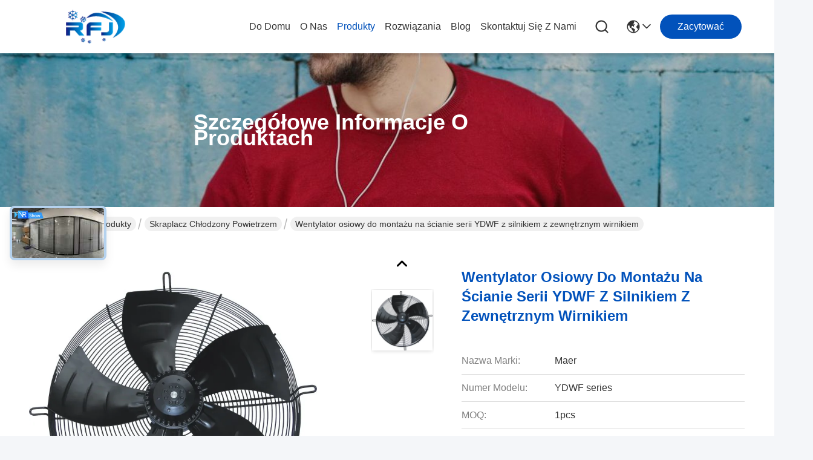

--- FILE ---
content_type: text/html
request_url: https://polish.refrigerationdevice.com/sale-4333071-ydwf-series-wall-mounted-axial-flow-fan-with-external-rotor-motor.html
body_size: 42262
content:

<!DOCTYPE html>
<html lang="pl">
<head>
	<meta charset="utf-8">
	<meta http-equiv="X-UA-Compatible" content="IE=edge">
	<meta name="viewport" content="width=device-width, initial-scale=1.0">
    <title>Wentylator osiowy do montażu na ścianie serii YDWF z silnikiem z zewnętrznym wirnikiem</title>
    <meta name="keywords" content="Wentylator osiowy do montażu na ścianie RoHS, wentylator osiowy do montażu na ścianie SS304, przepływ powietrza wentylatora osiowego serii YDWF, Skraplacz chłodzony powietrzem" />
    <meta name="description" content="wysoka jakość Wentylator osiowy do montażu na ścianie serii YDWF z silnikiem z zewnętrznym wirnikiem z Chin, Wiodący rynek produktów w Chinach Wentylator osiowy do montażu na ścianie RoHS Produkt, ze ścisłą kontrolą jakości wentylator osiowy do montażu na ścianie SS304 fabryki, wytwarzanie wysokiej jakości przepływ powietrza wentylatora osiowego serii YDWF produkty." />
     <link rel='preload'
					  href=/photo/refrigerationdevice/sitetpl/style/commonV2.css?ver=1741068064 as='style'><link type='text/css' rel='stylesheet'
					  href=/photo/refrigerationdevice/sitetpl/style/commonV2.css?ver=1741068064 media='all'><meta property="og:title" content="Wentylator osiowy do montażu na ścianie serii YDWF z silnikiem z zewnętrznym wirnikiem" />
<meta property="og:description" content="wysoka jakość Wentylator osiowy do montażu na ścianie serii YDWF z silnikiem z zewnętrznym wirnikiem z Chin, Wiodący rynek produktów w Chinach Wentylator osiowy do montażu na ścianie RoHS Produkt, ze ścisłą kontrolą jakości wentylator osiowy do montażu na ścianie SS304 fabryki, wytwarzanie wysokiej jakości przepływ powietrza wentylatora osiowego serii YDWF produkty." />
<meta property="og:type" content="product" />
<meta property="og:availability" content="instock" />
<meta property="og:site_name" content="Shenzhen Ruifujie Technology Co., Ltd." />
<meta property="og:url" content="https://polish.refrigerationdevice.com/sale-4333071-ydwf-series-wall-mounted-axial-flow-fan-with-external-rotor-motor.html" />
<meta property="og:image" content="https://polish.refrigerationdevice.com/photo/ps6248788-ydwf_series_wall_mounted_axial_flow_fan_with_external_rotor_motor.jpg" />
<link rel="canonical" href="https://polish.refrigerationdevice.com/sale-4333071-ydwf-series-wall-mounted-axial-flow-fan-with-external-rotor-motor.html" />
<link rel="stylesheet" type="text/css" href="/js/live/utils/TCPlayer/tcplayer.min.css" />
<link rel="stylesheet" type="text/css" href="/js/live/live_module.min.css" />
<link rel="stylesheet" type="text/css" href="/js/guidefirstcommon.css" />
<style type="text/css">
/*<![CDATA[*/
.consent__cookie {position: fixed;top: 0;left: 0;width: 100%;height: 0%;z-index: 100000;}.consent__cookie_bg {position: fixed;top: 0;left: 0;width: 100%;height: 100%;background: #000;opacity: .6;display: none }.consent__cookie_rel {position: fixed;bottom:0;left: 0;width: 100%;background: #fff;display: -webkit-box;display: -ms-flexbox;display: flex;flex-wrap: wrap;padding: 24px 80px;-webkit-box-sizing: border-box;box-sizing: border-box;-webkit-box-pack: justify;-ms-flex-pack: justify;justify-content: space-between;-webkit-transition: all ease-in-out .3s;transition: all ease-in-out .3s }.consent__close {position: absolute;top: 20px;right: 20px;cursor: pointer }.consent__close svg {fill: #777 }.consent__close:hover svg {fill: #000 }.consent__cookie_box {flex: 1;word-break: break-word;}.consent__warm {color: #777;font-size: 16px;margin-bottom: 12px;line-height: 19px }.consent__title {color: #333;font-size: 20px;font-weight: 600;margin-bottom: 12px;line-height: 23px }.consent__itxt {color: #333;font-size: 14px;margin-bottom: 12px;display: -webkit-box;display: -ms-flexbox;display: flex;-webkit-box-align: center;-ms-flex-align: center;align-items: center }.consent__itxt i {display: -webkit-inline-box;display: -ms-inline-flexbox;display: inline-flex;width: 28px;height: 28px;border-radius: 50%;background: #e0f9e9;margin-right: 8px;-webkit-box-align: center;-ms-flex-align: center;align-items: center;-webkit-box-pack: center;-ms-flex-pack: center;justify-content: center }.consent__itxt svg {fill: #3ca860 }.consent__txt {color: #a6a6a6;font-size: 14px;margin-bottom: 8px;line-height: 17px }.consent__btns {display: -webkit-box;display: -ms-flexbox;display: flex;-webkit-box-orient: vertical;-webkit-box-direction: normal;-ms-flex-direction: column;flex-direction: column;-webkit-box-pack: center;-ms-flex-pack: center;justify-content: center;flex-shrink: 0;}.consent__btn {width: 280px;height: 40px;line-height: 40px;text-align: center;background: #3ca860;color: #fff;border-radius: 4px;margin: 8px 0;-webkit-box-sizing: border-box;box-sizing: border-box;cursor: pointer;font-size:14px}.consent__btn:hover {background: #00823b }.consent__btn.empty {color: #3ca860;border: 1px solid #3ca860;background: #fff }.consent__btn.empty:hover {background: #3ca860;color: #fff }.open .consent__cookie_bg {display: block }.open .consent__cookie_rel {bottom: 0 }@media (max-width: 760px) {.consent__btns {width: 100%;align-items: center;}.consent__cookie_rel {padding: 20px 24px }}.consent__cookie.open {display: block;}.consent__cookie {display: none;}
/*]]>*/
</style>
<style type="text/css">
/*<![CDATA[*/
@media only screen and (max-width:640px){.contact_now_dialog .content-wrap .desc{background-image:url(/images/cta_images/bg_s.png) !important}}.contact_now_dialog .content-wrap .content-wrap_header .cta-close{background-image:url(/images/cta_images/sprite.png) !important}.contact_now_dialog .content-wrap .desc{background-image:url(/images/cta_images/bg_l.png) !important}.contact_now_dialog .content-wrap .cta-btn i{background-image:url(/images/cta_images/sprite.png) !important}.contact_now_dialog .content-wrap .head-tip img{content:url(/images/cta_images/cta_contact_now.png) !important}.cusim{background-image:url(/images/imicon/im.svg) !important}.cuswa{background-image:url(/images/imicon/wa.png) !important}.cusall{background-image:url(/images/imicon/allchat.svg) !important}
/*]]>*/
</style>
<script type="text/javascript" src="/js/guidefirstcommon.js"></script>
<script type="text/javascript">
/*<![CDATA[*/
window.isvideotpl = 1;window.detailurl = '/sale-4333071-ydwf-series-wall-mounted-axial-flow-fan-with-external-rotor-motor.html';
var colorUrl = '';var isShowGuide = 2;var showGuideColor = 0;var im_appid = 10003;var im_msg="Good day, what product are you looking for?";

var cta_cid = 5267;var use_defaulProductInfo = 1;var cta_pid = 4333071;var test_company = 0;var webim_domain = '';var company_type = 0;var cta_equipment = 'pc'; var setcookie = 'setwebimCookie(8362,4333071,0)'; var whatsapplink = "https://wa.me/8613510281542?text=Hi%2C+I%27m+interested+in+Wentylator+osiowy+do+monta%C5%BCu+na+%C5%9Bcianie+serii+YDWF+z+silnikiem+z+zewn%C4%99trznym+wirnikiem."; function insertMeta(){var str = '<meta name="mobile-web-app-capable" content="yes" /><meta name="viewport" content="width=device-width, initial-scale=1.0" />';document.head.insertAdjacentHTML('beforeend',str);} var element = document.querySelector('a.footer_webim_a[href="/webim/webim_tab.html"]');if (element) {element.parentNode.removeChild(element);}
window.live_cid = 376090;window.live_popup = 1;window.trade_live_url = '/live.html';
		let contactsave = '/contactsave.html';
		let ajax_domain = '/';
        let companyid = '5267';

var colorUrl = '';
var aisearch = 0;
var selfUrl = '';
window.playerReportUrl='/vod/view_count/report';
var query_string = ["Products","Detail"];
var g_tp = '';
var customtplcolor = 99716;
var str_chat = 'Czat';
				var str_call_now = 'Zadzwoń teraz.';
var str_chat_now = 'porozmawiaj teraz';
var str_contact1 = 'Uzyskaj najlepszą cenę';var str_chat_lang='polish';var str_contact2 = 'Zdobądź cenę';var str_contact2 = 'Najlepsza cena';var str_contact = 'kontakt';
window.predomainsub = "";
/*]]>*/
</script>
</head>
<body>
<img src="/logo.gif" style="display:none" alt="logo"/>
<a style="display: none!important;" title="Shenzhen Ruifujie Technology Co., Ltd." class="float-inquiry" href="/contactnow.html" onclick='setinquiryCookie("{\"showproduct\":1,\"pid\":\"4333071\",\"name\":\"Wentylator osiowy do monta\\u017cu na \\u015bcianie serii YDWF z silnikiem z zewn\\u0119trznym wirnikiem\",\"source_url\":\"\\/sale-4333071-ydwf-series-wall-mounted-axial-flow-fan-with-external-rotor-motor.html\",\"picurl\":\"\\/photo\\/pd6248788-ydwf_series_wall_mounted_axial_flow_fan_with_external_rotor_motor.jpg\",\"propertyDetail\":[[\"Instalacja\",\"Na\\u015bcienny\"],[\"Typ\",\"Wentylator osiowy\"],[\"Zasilacz\",\"Elektryczny\"],[\"Materia\\u0142\",\"Stal nierdzewna 304 SS304\"]],\"company_name\":null,\"picurl_c\":\"\\/photo\\/pc6248788-ydwf_series_wall_mounted_axial_flow_fan_with_external_rotor_motor.jpg\",\"price\":\"discussed\",\"username\":\"Miss wu\",\"viewTime\":\"Ostatnie logowanie : 1 godzin 43 minuty temu\",\"subject\":\"Jaka jest cena FOB na Twoim Wentylator osiowy do monta\\u017cu na \\u015bcianie serii YDWF z silnikiem z zewn\\u0119trznym wirnikiem\",\"countrycode\":\"\"}");'></a>
<style>
    :root {
        --pic-livesprite: url('/js/live/images/liveSprite.png');
        --pic-livesprite-url: url('/js/live/images/live_sprite.png');
    }
</style>
<!-- live start -->
    <div class="live-alert-wrap" id="liveAlertWrap">
        <div class="mask"></div>
        <div class="live-alert-container">
            <div class="alert-tools">
                <!-- 点击新标签页打开https://live.ecer.com/{corp_name}/live-stream.html，并且隐藏该页面的直播弹窗 -->
                <a href="/live.html" target="_blank" class="btn full-alert"
                   id="fullAlert"></a>
                <i class="btn close-alert" id="closeLiveAlert"></i>
            </div>
            <!-- 内容区域 -->
            <div class="live-container" id="liveContainer">
                <!-- 内容区 -->
                <section class="live-bd">
                    <!-- 播放器区 -->
                    <div class="live-video-wrap" id="liveVdWrap">
                        <div class="lv-player-wrap player-wrap">
                            <img src="" id="playerBg" class="player-bg" alt="player background" />
                            <div class="player-mask"></div>
                            <video id="livePlayer" class="tcplayer-theme-custom-ui" preload="auto" width="640" height="360" playsinline
                                   webkit-playsinline>
                            </video>
                            <i class="pause-icon" id="pauseBtn"></i>

                            <!-- 主播信息 -->
                            <div class="live-user-wrap">
                                <div class="live-userinfo" id="liveUserWrap">
                                    <img src="" alt="live avator" class="avator" id="liveAvatar" />
                                    <div class="text-con">
                                        <p class="title" id="liveTopic"> </p>
                                        <p class="name" id="liveUser"></p>
                                    </div>
                                </div>
                                <div class="live-notice" id="liveNoticeWrap">
                                    <span class="arrow"></span>
                                    <div class="close countdown"><i class="num">5s</i><i class="icon"></i></div>
                                    <div class="txt" id="liveNotice"></div>
                                </div>
                            </div>
                            <div class="live-data-wrap">
                                <div class="slider" id="dataSlider">
                                    <div class="slides" id="dataSlides">
                                        <!-- 复制最后一个 div -->
                                        <div class="slide data-items">
                                            <span class="day">Total</span>
                                            <div class="data-item views-item">
                                                <i class="icon views"></i>
                                                <span class="num" id="onlineViewers1_1">0</span>
                                            </div>
                                            <div class="data-item like-item">
                                                <div class="icon like"></div>
                                                <span class="num" id="likeNum1_1">0</span>
                                            </div>
                                        </div>
                                        <div class="slide data-items">
                                            <span class="day">Today</span>
                                            <div class="data-item views-item">
                                                <i class="icon views"></i>
                                                <span class="num" id="onlineViewers">0</span>
                                            </div>
                                            <div class="data-item like-item">
                                                <div class="icon like"></div>
                                                <span class="num" id="likeNum">0</span>
                                            </div>
                                        </div>
                                        <div class="slide data-items">
                                            <span class="day">Total</span>
                                            <div class="data-item views-item">
                                                <i class="icon views"></i>
                                                <span class="num" id="onlineViewers1">0</span>
                                            </div>
                                            <div class="data-item like-item">
                                                <div class="icon like"></div>
                                                <span class="num" id="likeNum1">0</span>
                                            </div>
                                        </div>
                                        <!-- 复制第一个 div -->
                                        <div class="slide data-items">
                                            <span class="day">Today</span>
                                            <div class="data-item views-item">
                                                <i class="icon views"></i>
                                                <span class="num" id="onlineViewers_1">0</span>
                                            </div>
                                            <div class="data-item like-item">
                                                <div class="icon like"></div>
                                                <span class="num" id="likeNum_1">0</span>
                                            </div>
                                        </div>
                                    </div>
                                </div>

                                <div class="data-items data-items1">
                                    <div class="data-item like-item">
                                        <div class="icon like" id="addLike">
                                            <i id="aniLikeNum" class="ani-num">+1</i>
                                        </div>
                                    </div>
                                    <div class="data-item share-item" id="shareBtn">
                                        <i class="icon share"></i>
                                    </div>
                                </div>
                            </div>

                            <!-- 工具 -->
                            <div class="live-tools-wrap">
                                <div class="live-contact-col">
                                    <!-- 聊天 -->
                                    <div class="live-chat-wrap">
                                        <div class="chat-list-wrap">
                                            <!-- <div class="chat-item">
                                                <div class="bubble" id="liveNotice"></div>
                                            </div> -->
                                            <div class="chat-list-scroll" id="chatListWrap">
                                                <ul class="chat-list" id="chatList">
                                                    <li class="chat-item">
                                                        <div class="bubble choose-bubble">
                                                            <div class="question">What would you like to know?</div>
                                                            <div class="choose-list" id="chooseList">
                                                                <span class="choose-item"
                                                                      data-msg="I would like to know more about your company  advantages.">Company Advantages</span>
                                                                <span class="choose-item"
                                                                      data-msg="I am interested in learning about your sample service.">Sample Service</span>
                                                                <span class="choose-item" data-msg="I’d like to view your certificates and qualifications.">Certificates</span>
                                                                <span class="choose-item" data-msg="Could you provide details about your logistics service?">Logistics Service</span>
                                                            </div>
                                                        </div>
                                                    </li>
                                                </ul>
                                            </div>
                                        </div>
                                        <div class="chat-send-wrap">
                                            <input type="text" placeholder="Type your message" id="sendInp" />
                                            <a href="javascript:void(0);" class="send-btn" id="sendBtn">Send</a>
                                        </div>
                                    </div>
                                    <!-- 联系方式 -->
                                    <div class="contact-actions-wrap">
                                        <span class="contact-btn onlineChat" id="imOnlineChat">Online Chat</span>
                                                                                    <a href="javascript:void(0)"  title="WhatsApp" onclick="jumpWhatsapp('aHR0cHM6Ly93YS5tZS84NjEzNTEwMjgxNTQyP3RleHQ9Q3plxZvEhywgamVzdGVtIHphaW50ZXJlc293YW55IHR3b2ltaSBwcm9kdWt0YW1pLg==')" class="contact-btn whatsApp">WhatsApp</a>
                                                                                <span class="contact-btn inquiry" id="showInquiry">Inquiry</span>
                                    </div>
                                </div>

                                <!-- 播放控制 -->
                                <div class="player-actions-wrap">
                                    <div class="volume-wrap" id="volumeWrap">
                                        <i class="volume" id="playerMuted"></i>
                                        <div class="volume-bar" id="volumeBar">
                                            <div class="slide-bar">
                                                <div class="volume-val">
                                                    <div class="default-track"></div>
                                                    <div class="active-track" id="volumeVal"></div>
                                                </div>
                                            </div>
                                        </div>
                                    </div>
                                    <div class="quality" id="playerQualityWrap">
                                        <span class="value" id="playerQuality">Auto</span>
                                        <div class="quality-list" id="playerQualityList">
                                            <!-- <span class="quality-item">1080</span> -->
                                        </div>
                                        <div class="quality-tip" id="qualityTips">resolution switching...</div>
                                    </div>
                                    <i class="pip" id="playerPip"></i>
                                    <i class="fullscreen" id="playerFullscreen"></i>
                                </div>
                            </div>
                        </div>

                        <!-- 直播状态弹窗 -->
                        <div class="live-modal-wrap" id="liveModal">
                            <div class="mask"></div>
                            <div class="modal-content">
                                <i class="icon not-start"></i>
                                <i class="icon end"></i>
                                <p class="title notstart-title">The live broadcast has not started yet.</p>
                                <p class="title end-title">The live broadcast has ended.</p>

                                <p class="desc">Take a look at the supplier’s videos?</p>
                                <a target="_blank" title="View More" href="//polish.refrigerationdevice.com" class="btn" data-link="watchVideo">View More</a>
                            </div>
                        </div>
                        <!-- 分享 -->
                        <div class="share_float" style="display:none;">
                            <div class="share_bg" id="shareMask"></div>
                            <div class="share_cont">
                                <div class="share_top">
                                    <div class="share_tit">Share to:</div>
                                    <div class="share_close" id="shareClose"></div>
                                </div>
                                <div class="share_list" id="shareList">
                                    <a class="share_cell" data-type="whatsapp" target="_blank">
                                        <span class="icon wa"></span>
                                        <span class="text">WhatsApp</span>
                                    </a>
                                    <a class="share_cell" data-type="facebook" target="_blank">
                                        <span class="icon fb"></span>
                                        <span class="text">Facebook</span>
                                    </a>
                                    <a class="share_cell" data-type="twitter" target="_blank">
                                        <span class="icon tw"></span>
                                        <span class="text">Twitter</span>
                                    </a>
                                    <a class="share_cell" data-type="email">
                                        <span class="icon em"></span>
                                        <span class="text">Email</span>
                                    </a>
                                    <a class="share_cell" data-type="linkedin" target="_blank">
                                        <span class="icon li"></span>
                                        <span class="text">Linkedln</span>
                                    </a>
                                </div>
                                <div class="share_bot">
                                    <input id="share_url" type="text" placeholder="Enter live link" name="" value="">
                                    <button id="copyShareUrl">Copy</button>
                                </div>
                            </div>
                        </div>
                    </div>

                    <!-- 列表区 -->
                    <div class="live-attach-wrap">
                        <!-- 固定卡片 -->
                        <div class="company-card" id="companyCard">
                            <a href="//polish.refrigerationdevice.com" title="Shenzhen Ruifujie Technology Co., Ltd." target="_blank">
                                <img src="/logo.gif" alt="Shenzhen Ruifujie Technology Co., Ltd." class="pic">
                                <h3 class="title">Shenzhen Ruifujie Technology Co., Ltd.</h3>

                                <div class="cates">
                                    <i class="icon"></i><span class="txt">Parownik chłodniczy,Chłodnicze agregaty skraplające,Sprężarka spiralna</span>
                                </div>
                            </a>
                        </div>
                        <!-- 列表 -->
                        <div class="attach-list-wrap">
                            <div class="attach-title">
                                <i class="icon"></i><span id="listTitle">Popular Products</span>
                            </div>
                            <div class="attach-list-scroll" id="attachListScroll">
                                <ul class="attach-list" id="productList">

                                </ul>
                            </div>
                        </div>
                    </div>
                </section>
            </div>
            <div class="alert-tips" id="alertTips">Submission successful!</div>
        </div>

    </div>
    <!-- 询盘弹窗 -->
    <div class="pc_inquiry1" style="display:none;">
        <div class="pc_inquiry__box1">
            <div class="pc_inquiry__right1">

                <div class="inquiry__form" id="inqform1_1">
                    <span class="pc_inquiry__cancel1" id="formClose1"> </span>
                    <div class="pc_inquiry__input1 Required_click11">
                        <p class="pc_inquiry__title1 ">Requirement Details</p>
                        <textarea name="message" id="message1_1"
                                  placeholder="Additional details about your requirement…"></textarea>
                        <p class="pc_inquiry__error1" style="display: none"><span class="iconfont"></span>Your message
                            must
                            be
                            between 20-3,000 characters!</p>
                    </div>
                    <div class="pc_inquiry__input1 Required_click1">
                        <p class="pc_inquiry__title1">Email</p>
                        <input name="email" id="email1_1" type="text" placeholder="Enter your email">
                        <p class="pc_inquiry__error1" style="display: none"><span class="iconfont"></span>Check your
                            email
                        </p>
                    </div>
                    <div class="pc_inquiry__input1 vf_phone Required_click1">
                        <p class="pc_inquiry__title1">Phone</p>
                        <input name="tel" id="phone1_1" type="text" placeholder="Enter your phone number">
                        <p class="pc_inquiry__error1" style="display: none"><span class="iconfont"></span>Check your
                            phone
                            number
                        </p>
                    </div>
                    <div class="pc_inquiry__submit1">
                        <div class="btn-component1 vf_submit " id="inquirySubmit1">
                            <span>Submit Requirement</span>
                        </div>
                    </div>
                </div>
            </div>
        </div>

    </div>
<!-- live end -->
<!-- Event snippet for refrigerationdevice-独立站-5267-转化 conversion page
In your html page, add the snippet and call gtag_report_conversion when someone clicks on the chosen link or button. -->
<script>
function gtag_report_conversion(url) {
  var callback = function () {
    if (typeof(url) != 'undefined') {
      window.location = url;
    }
  };
  gtag('event', 'conversion', {
      'send_to': 'AW-11479324407/M9p7CJKv2YoZEPet4uEq',
      'event_callback': callback
  });
  return false;
}
</script>

		<!-- Event snippet for refrigerationdevice-5267-转化 conversion page
In your html page, add the snippet and call gtag_report_conversion when someone clicks on the chosen link or button. -->
<script>
function gtag_report_conversion(url) {
  var callback = function () {
    if (typeof(url) != 'undefined') {
      window.location = url;
    }
  };
  gtag('event', 'conversion', {
      'send_to': 'AW-16673286131/OYHsCK6y7soZEPPPuI4-',
      'event_callback': callback
  });
  return false;
}
</script>
<script>
var originProductInfo = '';
var originProductInfo = {"showproduct":1,"pid":"4333071","name":"Wentylator osiowy do monta\u017cu na \u015bcianie serii YDWF z silnikiem z zewn\u0119trznym wirnikiem","source_url":"\/sale-4333071-ydwf-series-wall-mounted-axial-flow-fan-with-external-rotor-motor.html","picurl":"\/photo\/pd6248788-ydwf_series_wall_mounted_axial_flow_fan_with_external_rotor_motor.jpg","propertyDetail":[["Instalacja","Na\u015bcienny"],["Typ","Wentylator osiowy"],["Zasilacz","Elektryczny"],["Materia\u0142","Stal nierdzewna 304 SS304"]],"company_name":null,"picurl_c":"\/photo\/pc6248788-ydwf_series_wall_mounted_axial_flow_fan_with_external_rotor_motor.jpg","price":"discussed","username":"Miss wu","viewTime":"Ostatnie logowanie : 0 godzin 43 minuty temu","subject":"Prosimy o przes\u0142anie ceny na sw\u00f3j Wentylator osiowy do monta\u017cu na \u015bcianie serii YDWF z silnikiem z zewn\u0119trznym wirnikiem","countrycode":""};
var save_url = "/contactsave.html";
var update_url = "/updateinquiry.html";
var productInfo = {};
var defaulProductInfo = {};
var myDate = new Date();
var curDate = myDate.getFullYear()+'-'+(parseInt(myDate.getMonth())+1)+'-'+myDate.getDate();
var message = '';
var default_pop = 1;
var leaveMessageDialog = document.getElementsByClassName('leave-message-dialog')[0]; // 获取弹层
var _$$ = function (dom) {
    return document.querySelectorAll(dom);
};
resInfo = originProductInfo;
resInfo['name'] = resInfo['name'] || '';
defaulProductInfo.pid = resInfo['pid'];
defaulProductInfo.productName = resInfo['name'] ?? '';
defaulProductInfo.productInfo = resInfo['propertyDetail'];
defaulProductInfo.productImg = resInfo['picurl_c'];
defaulProductInfo.subject = resInfo['subject'] ?? '';
defaulProductInfo.productImgAlt = resInfo['name'] ?? '';
var inquirypopup_tmp = 1;
var message = 'Drogi,'+'\r\n'+"Jestem zainteresowany"+' '+trim(resInfo['name'])+", czy możesz przesłać mi więcej szczegółów, takich jak typ, rozmiar, MOQ, materiał itp."+'\r\n'+"Dzięki!"+'\r\n'+"Czekam na Twoją odpowiedź.";
var message_1 = 'Drogi,'+'\r\n'+"Jestem zainteresowany"+' '+trim(resInfo['name'])+", czy możesz przesłać mi więcej szczegółów, takich jak typ, rozmiar, MOQ, materiał itp."+'\r\n'+"Dzięki!"+'\r\n'+"Czekam na Twoją odpowiedź.";
var message_2 = 'Cześć,'+'\r\n'+"Szukam"+' '+trim(resInfo['name'])+", proszę o przesłanie ceny, specyfikacji i zdjęcia."+'\r\n'+"Twoja szybka odpowiedź będzie bardzo mile widziana."+'\r\n'+"Zapraszam do kontaktu w celu uzyskania dalszych informacji."+'\r\n'+"Wielkie dzięki.";
var message_3 = 'Cześć,'+'\r\n'+trim(resInfo['name'])+' '+"spełnia moje oczekiwania."+'\r\n'+"Proszę podać najlepszą cenę i inne informacje o produkcie."+'\r\n'+"Zapraszam do kontaktu mailowego."+'\r\n'+"Wielkie dzięki.";

var message_4 = 'Drogi,'+'\r\n'+"Jaka jest cena FOB na Twoim"+' '+trim(resInfo['name'])+'?'+'\r\n'+"Jaka jest nazwa najbliższego portu?"+'\r\n'+"Proszę o odpowiedź jak najszybciej, byłoby lepiej, gdybyśmy udzielili dalszych informacji."+'\r\n'+"Pozdrowienia!";
var message_5 = 'Cześć,'+'\r\n'+"Jestem bardzo zainteresowany twoją"+' '+trim(resInfo['name'])+'.'+'\r\n'+"Proszę o przesłanie mi szczegółów produktu."+'\r\n'+"Czekam na Twoją szybką odpowiedź."+'\r\n'+"Zapraszam do kontaktu mailowego."+'\r\n'+"Pozdrowienia!";

var message_6 = 'Drogi,'+'\r\n'+"Podaj nam informacje o swoim"+' '+trim(resInfo['name'])+", takie jak rodzaj, rozmiar, materiał i oczywiście najlepsza cena."+'\r\n'+"Czekam na Twoją szybką odpowiedź."+'\r\n'+"Dziękuję Ci!";
var message_7 = 'Drogi,'+'\r\n'+"Czy możesz dostarczyć"+' '+trim(resInfo['name'])+" dla nas?"+'\r\n'+"Najpierw potrzebujemy cennika i niektórych szczegółów produktu."+'\r\n'+"Mam nadzieję, że otrzymam odpowiedź jak najszybciej i czekam na współpracę."+'\r\n'+"Dziękuję Ci bardzo.";
var message_8 = 'cześć,'+'\r\n'+"Szukam"+' '+trim(resInfo['name'])+", proszę o bardziej szczegółowe informacje o produkcie."+'\r\n'+"Czekam na odpowiedź."+'\r\n'+"Dziękuję Ci!";
var message_9 = 'Cześć,'+'\r\n'+"Twój"+' '+trim(resInfo['name'])+" bardzo dobrze spełnia moje wymagania."+'\r\n'+"Proszę o przesłanie ceny, specyfikacji i podobnego modelu będzie OK."+'\r\n'+"Zapraszam do rozmowy ze mną."+'\r\n'+"Dzięki!";
var message_10 = 'Drogi,'+'\r\n'+"Chcę dowiedzieć się więcej o szczegółach i wycenie"+' '+trim(resInfo['name'])+'.'+'\r\n'+"Nie wahaj się ze mną skontaktować."+'\r\n'+"Pozdrowienia!";

var r = getRandom(1,10);

defaulProductInfo.message = eval("message_"+r);
    defaulProductInfo.message = eval("message_"+r);
        var mytAjax = {

    post: function(url, data, fn) {
        var xhr = new XMLHttpRequest();
        xhr.open("POST", url, true);
        xhr.setRequestHeader("Content-Type", "application/x-www-form-urlencoded;charset=UTF-8");
        xhr.setRequestHeader("X-Requested-With", "XMLHttpRequest");
        xhr.setRequestHeader('Content-Type','text/plain;charset=UTF-8');
        xhr.onreadystatechange = function() {
            if(xhr.readyState == 4 && (xhr.status == 200 || xhr.status == 304)) {
                fn.call(this, xhr.responseText);
            }
        };
        xhr.send(data);
    },

    postform: function(url, data, fn) {
        var xhr = new XMLHttpRequest();
        xhr.open("POST", url, true);
        xhr.setRequestHeader("X-Requested-With", "XMLHttpRequest");
        xhr.onreadystatechange = function() {
            if(xhr.readyState == 4 && (xhr.status == 200 || xhr.status == 304)) {
                fn.call(this, xhr.responseText);
            }
        };
        xhr.send(data);
    }
};
/*window.onload = function(){
    leaveMessageDialog = document.getElementsByClassName('leave-message-dialog')[0];
    if (window.localStorage.recordDialogStatus=='undefined' || (window.localStorage.recordDialogStatus!='undefined' && window.localStorage.recordDialogStatus != curDate)) {
        setTimeout(function(){
            if(parseInt(inquirypopup_tmp%10) == 1){
                creatDialog(defaulProductInfo, 1);
            }
        }, 6000);
    }
};*/
function trim(str)
{
    str = str.replace(/(^\s*)/g,"");
    return str.replace(/(\s*$)/g,"");
};
function getRandom(m,n){
    var num = Math.floor(Math.random()*(m - n) + n);
    return num;
};
function strBtn(param) {

    var starattextarea = document.getElementById("textareamessage").value.length;
    var email = document.getElementById("startEmail").value;

    var default_tip = document.querySelectorAll(".watermark_container").length;
    if (20 < starattextarea && starattextarea < 3000) {
        if(default_tip>0){
            document.getElementById("textareamessage1").parentNode.parentNode.nextElementSibling.style.display = "none";
        }else{
            document.getElementById("textareamessage1").parentNode.nextElementSibling.style.display = "none";
        }

    } else {
        if(default_tip>0){
            document.getElementById("textareamessage1").parentNode.parentNode.nextElementSibling.style.display = "block";
        }else{
            document.getElementById("textareamessage1").parentNode.nextElementSibling.style.display = "block";
        }

        return;
    }

    // var re = /^([a-zA-Z0-9_-])+@([a-zA-Z0-9_-])+\.([a-zA-Z0-9_-])+/i;/*邮箱不区分大小写*/
    var re = /^[a-zA-Z0-9][\w-]*(\.?[\w-]+)*@[a-zA-Z0-9-]+(\.[a-zA-Z0-9]+)+$/i;
    if (!re.test(email)) {
        document.getElementById("startEmail").nextElementSibling.style.display = "block";
        return;
    } else {
        document.getElementById("startEmail").nextElementSibling.style.display = "none";
    }

    var subject = document.getElementById("pop_subject").value;
    var pid = document.getElementById("pop_pid").value;
    var message = document.getElementById("textareamessage").value;
    var sender_email = document.getElementById("startEmail").value;
    var tel = '';
    if (document.getElementById("tel0") != undefined && document.getElementById("tel0") != '')
        tel = document.getElementById("tel0").value;
    var form_serialize = '&tel='+tel;

    form_serialize = form_serialize.replace(/\+/g, "%2B");
    mytAjax.post(save_url,"pid="+pid+"&subject="+subject+"&email="+sender_email+"&message="+(message)+form_serialize,function(res){
        var mes = JSON.parse(res);
        if(mes.status == 200){
            var iid = mes.iid;
            document.getElementById("pop_iid").value = iid;
            document.getElementById("pop_uuid").value = mes.uuid;

            if(typeof gtag_report_conversion === "function"){
                gtag_report_conversion();//执行统计js代码
            }
            if(typeof fbq === "function"){
                fbq('track','Purchase');//执行统计js代码
            }
        }
    });
    for (var index = 0; index < document.querySelectorAll(".dialog-content-pql").length; index++) {
        document.querySelectorAll(".dialog-content-pql")[index].style.display = "none";
    };
    $('#idphonepql').val(tel);
    document.getElementById("dialog-content-pql-id").style.display = "block";
    ;
};
function twoBtnOk(param) {

    var selectgender = document.getElementById("Mr").innerHTML;
    var iid = document.getElementById("pop_iid").value;
    var sendername = document.getElementById("idnamepql").value;
    var senderphone = document.getElementById("idphonepql").value;
    var sendercname = document.getElementById("idcompanypql").value;
    var uuid = document.getElementById("pop_uuid").value;
    var gender = 2;
    if(selectgender == 'Mr.') gender = 0;
    if(selectgender == 'Mrs.') gender = 1;
    var pid = document.getElementById("pop_pid").value;
    var form_serialize = '';

        form_serialize = form_serialize.replace(/\+/g, "%2B");

    mytAjax.post(update_url,"iid="+iid+"&gender="+gender+"&uuid="+uuid+"&name="+(sendername)+"&tel="+(senderphone)+"&company="+(sendercname)+form_serialize,function(res){});

    for (var index = 0; index < document.querySelectorAll(".dialog-content-pql").length; index++) {
        document.querySelectorAll(".dialog-content-pql")[index].style.display = "none";
    };
    document.getElementById("dialog-content-pql-ok").style.display = "block";

};
function toCheckMust(name) {
    $('#'+name+'error').hide();
}
function handClidk(param) {
    var starattextarea = document.getElementById("textareamessage1").value.length;
    var email = document.getElementById("startEmail1").value;
    var default_tip = document.querySelectorAll(".watermark_container").length;
    if (20 < starattextarea && starattextarea < 3000) {
        if(default_tip>0){
            document.getElementById("textareamessage1").parentNode.parentNode.nextElementSibling.style.display = "none";
        }else{
            document.getElementById("textareamessage1").parentNode.nextElementSibling.style.display = "none";
        }

    } else {
        if(default_tip>0){
            document.getElementById("textareamessage1").parentNode.parentNode.nextElementSibling.style.display = "block";
        }else{
            document.getElementById("textareamessage1").parentNode.nextElementSibling.style.display = "block";
        }

        return;
    }

    // var re = /^([a-zA-Z0-9_-])+@([a-zA-Z0-9_-])+\.([a-zA-Z0-9_-])+/i;
    var re = /^[a-zA-Z0-9][\w-]*(\.?[\w-]+)*@[a-zA-Z0-9-]+(\.[a-zA-Z0-9]+)+$/i;
    if (!re.test(email)) {
        document.getElementById("startEmail1").nextElementSibling.style.display = "block";
        return;
    } else {
        document.getElementById("startEmail1").nextElementSibling.style.display = "none";
    }

    var subject = document.getElementById("pop_subject").value;
    var pid = document.getElementById("pop_pid").value;
    var message = document.getElementById("textareamessage1").value;
    var sender_email = document.getElementById("startEmail1").value;
    var form_serialize = tel = '';
    if (document.getElementById("tel1") != undefined && document.getElementById("tel1") != '')
        tel = document.getElementById("tel1").value;
        mytAjax.post(save_url,"email="+sender_email+"&tel="+tel+"&pid="+pid+"&message="+message+"&subject="+subject+form_serialize,function(res){

        var mes = JSON.parse(res);
        if(mes.status == 200){
            var iid = mes.iid;
            document.getElementById("pop_iid").value = iid;
            document.getElementById("pop_uuid").value = mes.uuid;
            if(typeof gtag_report_conversion === "function"){
                gtag_report_conversion();//执行统计js代码
            }
        }

    });
    for (var index = 0; index < document.querySelectorAll(".dialog-content-pql").length; index++) {
        document.querySelectorAll(".dialog-content-pql")[index].style.display = "none";
    };
    $('#idphonepql').val(tel);
    document.getElementById("dialog-content-pql-id").style.display = "block";

};
window.addEventListener('load', function () {
    $('.checkbox-wrap label').each(function(){
        if($(this).find('input').prop('checked')){
            $(this).addClass('on')
        }else {
            $(this).removeClass('on')
        }
    })
    $(document).on('click', '.checkbox-wrap label' , function(ev){
        if (ev.target.tagName.toUpperCase() != 'INPUT') {
            $(this).toggleClass('on')
        }
    })
})

function hand_video(pdata) {
    data = JSON.parse(pdata);
    productInfo.productName = data.productName;
    productInfo.productInfo = data.productInfo;
    productInfo.productImg = data.productImg;
    productInfo.subject = data.subject;

    var message = 'Drogi,'+'\r\n'+"Jestem zainteresowany"+' '+trim(data.productName)+", czy mógłbyś przesłać mi więcej informacji, takich jak rodzaj, rozmiar, ilość, materiał itp."+'\r\n'+"Dzięki!"+'\r\n'+"Czekam na Twoją odpowiedź.";

    var message = 'Drogi,'+'\r\n'+"Jestem zainteresowany"+' '+trim(data.productName)+", czy możesz przesłać mi więcej szczegółów, takich jak typ, rozmiar, MOQ, materiał itp."+'\r\n'+"Dzięki!"+'\r\n'+"Czekam na Twoją odpowiedź.";
    var message_1 = 'Drogi,'+'\r\n'+"Jestem zainteresowany"+' '+trim(data.productName)+", czy możesz przesłać mi więcej szczegółów, takich jak typ, rozmiar, MOQ, materiał itp."+'\r\n'+"Dzięki!"+'\r\n'+"Czekam na Twoją odpowiedź.";
    var message_2 = 'Cześć,'+'\r\n'+"Szukam"+' '+trim(data.productName)+", proszę o przesłanie ceny, specyfikacji i zdjęcia."+'\r\n'+"Twoja szybka odpowiedź będzie bardzo mile widziana."+'\r\n'+"Zapraszam do kontaktu w celu uzyskania dalszych informacji."+'\r\n'+"Wielkie dzięki.";
    var message_3 = 'Cześć,'+'\r\n'+trim(data.productName)+' '+"spełnia moje oczekiwania."+'\r\n'+"Proszę podać najlepszą cenę i inne informacje o produkcie."+'\r\n'+"Zapraszam do kontaktu mailowego."+'\r\n'+"Wielkie dzięki.";

    var message_4 = 'Drogi,'+'\r\n'+"Jaka jest cena FOB na Twoim"+' '+trim(data.productName)+'?'+'\r\n'+"Jaka jest nazwa najbliższego portu?"+'\r\n'+"Proszę o odpowiedź jak najszybciej, byłoby lepiej, gdybyśmy udzielili dalszych informacji."+'\r\n'+"Pozdrowienia!";
    var message_5 = 'Cześć,'+'\r\n'+"Jestem bardzo zainteresowany twoją"+' '+trim(data.productName)+'.'+'\r\n'+"Proszę o przesłanie mi szczegółów produktu."+'\r\n'+"Czekam na Twoją szybką odpowiedź."+'\r\n'+"Zapraszam do kontaktu mailowego."+'\r\n'+"Pozdrowienia!";

    var message_6 = 'Drogi,'+'\r\n'+"Podaj nam informacje o swoim"+' '+trim(data.productName)+", takie jak rodzaj, rozmiar, materiał i oczywiście najlepsza cena."+'\r\n'+"Czekam na Twoją szybką odpowiedź."+'\r\n'+"Dziękuję Ci!";
    var message_7 = 'Drogi,'+'\r\n'+"Czy możesz dostarczyć"+' '+trim(data.productName)+" dla nas?"+'\r\n'+"Najpierw potrzebujemy cennika i niektórych szczegółów produktu."+'\r\n'+"Mam nadzieję, że otrzymam odpowiedź jak najszybciej i czekam na współpracę."+'\r\n'+"Dziękuję Ci bardzo.";
    var message_8 = 'cześć,'+'\r\n'+"Szukam"+' '+trim(data.productName)+", proszę o bardziej szczegółowe informacje o produkcie."+'\r\n'+"Czekam na odpowiedź."+'\r\n'+"Dziękuję Ci!";
    var message_9 = 'Cześć,'+'\r\n'+"Twój"+' '+trim(data.productName)+" bardzo dobrze spełnia moje wymagania."+'\r\n'+"Proszę o przesłanie ceny, specyfikacji i podobnego modelu będzie OK."+'\r\n'+"Zapraszam do rozmowy ze mną."+'\r\n'+"Dzięki!";
    var message_10 = 'Drogi,'+'\r\n'+"Chcę dowiedzieć się więcej o szczegółach i wycenie"+' '+trim(data.productName)+'.'+'\r\n'+"Nie wahaj się ze mną skontaktować."+'\r\n'+"Pozdrowienia!";

    var r = getRandom(1,10);

    productInfo.message = eval("message_"+r);
            if(parseInt(inquirypopup_tmp/10) == 1){
        productInfo.message = "";
    }
    productInfo.pid = data.pid;
    creatDialog(productInfo, 2);
};

function handDialog(pdata) {
    data = JSON.parse(pdata);
    productInfo.productName = data.productName;
    productInfo.productInfo = data.productInfo;
    productInfo.productImg = data.productImg;
    productInfo.subject = data.subject;

    var message = 'Drogi,'+'\r\n'+"Jestem zainteresowany"+' '+trim(data.productName)+", czy mógłbyś przesłać mi więcej informacji, takich jak rodzaj, rozmiar, ilość, materiał itp."+'\r\n'+"Dzięki!"+'\r\n'+"Czekam na Twoją odpowiedź.";

    var message = 'Drogi,'+'\r\n'+"Jestem zainteresowany"+' '+trim(data.productName)+", czy możesz przesłać mi więcej szczegółów, takich jak typ, rozmiar, MOQ, materiał itp."+'\r\n'+"Dzięki!"+'\r\n'+"Czekam na Twoją odpowiedź.";
    var message_1 = 'Drogi,'+'\r\n'+"Jestem zainteresowany"+' '+trim(data.productName)+", czy możesz przesłać mi więcej szczegółów, takich jak typ, rozmiar, MOQ, materiał itp."+'\r\n'+"Dzięki!"+'\r\n'+"Czekam na Twoją odpowiedź.";
    var message_2 = 'Cześć,'+'\r\n'+"Szukam"+' '+trim(data.productName)+", proszę o przesłanie ceny, specyfikacji i zdjęcia."+'\r\n'+"Twoja szybka odpowiedź będzie bardzo mile widziana."+'\r\n'+"Zapraszam do kontaktu w celu uzyskania dalszych informacji."+'\r\n'+"Wielkie dzięki.";
    var message_3 = 'Cześć,'+'\r\n'+trim(data.productName)+' '+"spełnia moje oczekiwania."+'\r\n'+"Proszę podać najlepszą cenę i inne informacje o produkcie."+'\r\n'+"Zapraszam do kontaktu mailowego."+'\r\n'+"Wielkie dzięki.";

    var message_4 = 'Drogi,'+'\r\n'+"Jaka jest cena FOB na Twoim"+' '+trim(data.productName)+'?'+'\r\n'+"Jaka jest nazwa najbliższego portu?"+'\r\n'+"Proszę o odpowiedź jak najszybciej, byłoby lepiej, gdybyśmy udzielili dalszych informacji."+'\r\n'+"Pozdrowienia!";
    var message_5 = 'Cześć,'+'\r\n'+"Jestem bardzo zainteresowany twoją"+' '+trim(data.productName)+'.'+'\r\n'+"Proszę o przesłanie mi szczegółów produktu."+'\r\n'+"Czekam na Twoją szybką odpowiedź."+'\r\n'+"Zapraszam do kontaktu mailowego."+'\r\n'+"Pozdrowienia!";

    var message_6 = 'Drogi,'+'\r\n'+"Podaj nam informacje o swoim"+' '+trim(data.productName)+", takie jak rodzaj, rozmiar, materiał i oczywiście najlepsza cena."+'\r\n'+"Czekam na Twoją szybką odpowiedź."+'\r\n'+"Dziękuję Ci!";
    var message_7 = 'Drogi,'+'\r\n'+"Czy możesz dostarczyć"+' '+trim(data.productName)+" dla nas?"+'\r\n'+"Najpierw potrzebujemy cennika i niektórych szczegółów produktu."+'\r\n'+"Mam nadzieję, że otrzymam odpowiedź jak najszybciej i czekam na współpracę."+'\r\n'+"Dziękuję Ci bardzo.";
    var message_8 = 'cześć,'+'\r\n'+"Szukam"+' '+trim(data.productName)+", proszę o bardziej szczegółowe informacje o produkcie."+'\r\n'+"Czekam na odpowiedź."+'\r\n'+"Dziękuję Ci!";
    var message_9 = 'Cześć,'+'\r\n'+"Twój"+' '+trim(data.productName)+" bardzo dobrze spełnia moje wymagania."+'\r\n'+"Proszę o przesłanie ceny, specyfikacji i podobnego modelu będzie OK."+'\r\n'+"Zapraszam do rozmowy ze mną."+'\r\n'+"Dzięki!";
    var message_10 = 'Drogi,'+'\r\n'+"Chcę dowiedzieć się więcej o szczegółach i wycenie"+' '+trim(data.productName)+'.'+'\r\n'+"Nie wahaj się ze mną skontaktować."+'\r\n'+"Pozdrowienia!";

    var r = getRandom(1,10);
    productInfo.message = eval("message_"+r);
            if(parseInt(inquirypopup_tmp/10) == 1){
        productInfo.message = "";
    }
    productInfo.pid = data.pid;
    creatDialog(productInfo, 2);
};

function closepql(param) {

    leaveMessageDialog.style.display = 'none';
};

function closepql2(param) {

    for (var index = 0; index < document.querySelectorAll(".dialog-content-pql").length; index++) {
        document.querySelectorAll(".dialog-content-pql")[index].style.display = "none";
    };
    document.getElementById("dialog-content-pql-ok").style.display = "block";
};

function decodeHtmlEntities(str) {
    var tempElement = document.createElement('div');
    tempElement.innerHTML = str;
    return tempElement.textContent || tempElement.innerText || '';
}

function initProduct(productInfo,type){

    productInfo.productName = decodeHtmlEntities(productInfo.productName);
    productInfo.message = decodeHtmlEntities(productInfo.message);

    leaveMessageDialog = document.getElementsByClassName('leave-message-dialog')[0];
    leaveMessageDialog.style.display = "block";
    if(type == 3){
        var popinquiryemail = document.getElementById("popinquiryemail").value;
        _$$("#startEmail1")[0].value = popinquiryemail;
    }else{
        _$$("#startEmail1")[0].value = "";
    }
    _$$("#startEmail")[0].value = "";
    _$$("#idnamepql")[0].value = "";
    _$$("#idphonepql")[0].value = "";
    _$$("#idcompanypql")[0].value = "";

    _$$("#pop_pid")[0].value = productInfo.pid;
    _$$("#pop_subject")[0].value = productInfo.subject;
    
    if(parseInt(inquirypopup_tmp/10) == 1){
        productInfo.message = "";
    }

    _$$("#textareamessage1")[0].value = productInfo.message;
    _$$("#textareamessage")[0].value = productInfo.message;

    _$$("#dialog-content-pql-id .titlep")[0].innerHTML = productInfo.productName;
    _$$("#dialog-content-pql-id img")[0].setAttribute("src", productInfo.productImg);
    _$$("#dialog-content-pql-id img")[0].setAttribute("alt", productInfo.productImgAlt);

    _$$("#dialog-content-pql-id-hand img")[0].setAttribute("src", productInfo.productImg);
    _$$("#dialog-content-pql-id-hand img")[0].setAttribute("alt", productInfo.productImgAlt);
    _$$("#dialog-content-pql-id-hand .titlep")[0].innerHTML = productInfo.productName;

    if (productInfo.productInfo.length > 0) {
        var ul2, ul;
        ul = document.createElement("ul");
        for (var index = 0; index < productInfo.productInfo.length; index++) {
            var el = productInfo.productInfo[index];
            var li = document.createElement("li");
            var span1 = document.createElement("span");
            span1.innerHTML = el[0] + ":";
            var span2 = document.createElement("span");
            span2.innerHTML = el[1];
            li.appendChild(span1);
            li.appendChild(span2);
            ul.appendChild(li);

        }
        ul2 = ul.cloneNode(true);
        if (type === 1) {
            _$$("#dialog-content-pql-id .left")[0].replaceChild(ul, _$$("#dialog-content-pql-id .left ul")[0]);
        } else {
            _$$("#dialog-content-pql-id-hand .left")[0].replaceChild(ul2, _$$("#dialog-content-pql-id-hand .left ul")[0]);
            _$$("#dialog-content-pql-id .left")[0].replaceChild(ul, _$$("#dialog-content-pql-id .left ul")[0]);
        }
    };
    for (var index = 0; index < _$$("#dialog-content-pql-id .right ul li").length; index++) {
        _$$("#dialog-content-pql-id .right ul li")[index].addEventListener("click", function (params) {
            _$$("#dialog-content-pql-id .right #Mr")[0].innerHTML = this.innerHTML
        }, false)

    };

};
function closeInquiryCreateDialog() {
    document.getElementById("xuanpan_dialog_box_pql").style.display = "none";
};
function showInquiryCreateDialog() {
    document.getElementById("xuanpan_dialog_box_pql").style.display = "block";
};
function submitPopInquiry(){
    var message = document.getElementById("inquiry_message").value;
    var email = document.getElementById("inquiry_email").value;
    var subject = defaulProductInfo.subject;
    var pid = defaulProductInfo.pid;
    if (email === undefined) {
        showInquiryCreateDialog();
        document.getElementById("inquiry_email").style.border = "1px solid red";
        return false;
    };
    if (message === undefined) {
        showInquiryCreateDialog();
        document.getElementById("inquiry_message").style.border = "1px solid red";
        return false;
    };
    if (email.search(/^\w+((-\w+)|(\.\w+))*\@[A-Za-z0-9]+((\.|-)[A-Za-z0-9]+)*\.[A-Za-z0-9]+$/) == -1) {
        document.getElementById("inquiry_email").style.border= "1px solid red";
        showInquiryCreateDialog();
        return false;
    } else {
        document.getElementById("inquiry_email").style.border= "";
    };
    if (message.length < 20 || message.length >3000) {
        showInquiryCreateDialog();
        document.getElementById("inquiry_message").style.border = "1px solid red";
        return false;
    } else {
        document.getElementById("inquiry_message").style.border = "";
    };
    var tel = '';
    if (document.getElementById("tel") != undefined && document.getElementById("tel") != '')
        tel = document.getElementById("tel").value;

    mytAjax.post(save_url,"pid="+pid+"&subject="+subject+"&email="+email+"&message="+(message)+'&tel='+tel,function(res){
        var mes = JSON.parse(res);
        if(mes.status == 200){
            var iid = mes.iid;
            document.getElementById("pop_iid").value = iid;
            document.getElementById("pop_uuid").value = mes.uuid;

        }
    });
    initProduct(defaulProductInfo);
    for (var index = 0; index < document.querySelectorAll(".dialog-content-pql").length; index++) {
        document.querySelectorAll(".dialog-content-pql")[index].style.display = "none";
    };
    $('#idphonepql').val(tel);
    document.getElementById("dialog-content-pql-id").style.display = "block";

};

//带附件上传
function submitPopInquiryfile(email_id,message_id,check_sort,name_id,phone_id,company_id,attachments){

    if(typeof(check_sort) == 'undefined'){
        check_sort = 0;
    }
    var message = document.getElementById(message_id).value;
    var email = document.getElementById(email_id).value;
    var attachments = document.getElementById(attachments).value;
    if(typeof(name_id) !== 'undefined' && name_id != ""){
        var name  = document.getElementById(name_id).value;
    }
    if(typeof(phone_id) !== 'undefined' && phone_id != ""){
        var phone = document.getElementById(phone_id).value;
    }
    if(typeof(company_id) !== 'undefined' && company_id != ""){
        var company = document.getElementById(company_id).value;
    }
    var subject = defaulProductInfo.subject;
    var pid = defaulProductInfo.pid;

    if(check_sort == 0){
        if (email === undefined) {
            showInquiryCreateDialog();
            document.getElementById(email_id).style.border = "1px solid red";
            return false;
        };
        if (message === undefined) {
            showInquiryCreateDialog();
            document.getElementById(message_id).style.border = "1px solid red";
            return false;
        };

        if (email.search(/^\w+((-\w+)|(\.\w+))*\@[A-Za-z0-9]+((\.|-)[A-Za-z0-9]+)*\.[A-Za-z0-9]+$/) == -1) {
            document.getElementById(email_id).style.border= "1px solid red";
            showInquiryCreateDialog();
            return false;
        } else {
            document.getElementById(email_id).style.border= "";
        };
        if (message.length < 20 || message.length >3000) {
            showInquiryCreateDialog();
            document.getElementById(message_id).style.border = "1px solid red";
            return false;
        } else {
            document.getElementById(message_id).style.border = "";
        };
    }else{

        if (message === undefined) {
            showInquiryCreateDialog();
            document.getElementById(message_id).style.border = "1px solid red";
            return false;
        };

        if (email === undefined) {
            showInquiryCreateDialog();
            document.getElementById(email_id).style.border = "1px solid red";
            return false;
        };

        if (message.length < 20 || message.length >3000) {
            showInquiryCreateDialog();
            document.getElementById(message_id).style.border = "1px solid red";
            return false;
        } else {
            document.getElementById(message_id).style.border = "";
        };

        if (email.search(/^\w+((-\w+)|(\.\w+))*\@[A-Za-z0-9]+((\.|-)[A-Za-z0-9]+)*\.[A-Za-z0-9]+$/) == -1) {
            document.getElementById(email_id).style.border= "1px solid red";
            showInquiryCreateDialog();
            return false;
        } else {
            document.getElementById(email_id).style.border= "";
        };

    };

    mytAjax.post(save_url,"pid="+pid+"&subject="+subject+"&email="+email+"&message="+message+"&company="+company+"&attachments="+attachments,function(res){
        var mes = JSON.parse(res);
        if(mes.status == 200){
            var iid = mes.iid;
            document.getElementById("pop_iid").value = iid;
            document.getElementById("pop_uuid").value = mes.uuid;

            if(typeof gtag_report_conversion === "function"){
                gtag_report_conversion();//执行统计js代码
            }
            if(typeof fbq === "function"){
                fbq('track','Purchase');//执行统计js代码
            }
        }
    });
    initProduct(defaulProductInfo);

    if(name !== undefined && name != ""){
        _$$("#idnamepql")[0].value = name;
    }

    if(phone !== undefined && phone != ""){
        _$$("#idphonepql")[0].value = phone;
    }

    if(company !== undefined && company != ""){
        _$$("#idcompanypql")[0].value = company;
    }

    for (var index = 0; index < document.querySelectorAll(".dialog-content-pql").length; index++) {
        document.querySelectorAll(".dialog-content-pql")[index].style.display = "none";
    };
    document.getElementById("dialog-content-pql-id").style.display = "block";

};
function submitPopInquiryByParam(email_id,message_id,check_sort,name_id,phone_id,company_id){

    if(typeof(check_sort) == 'undefined'){
        check_sort = 0;
    }

    var senderphone = '';
    var message = document.getElementById(message_id).value;
    var email = document.getElementById(email_id).value;
    if(typeof(name_id) !== 'undefined' && name_id != ""){
        var name  = document.getElementById(name_id).value;
    }
    if(typeof(phone_id) !== 'undefined' && phone_id != ""){
        var phone = document.getElementById(phone_id).value;
        senderphone = phone;
    }
    if(typeof(company_id) !== 'undefined' && company_id != ""){
        var company = document.getElementById(company_id).value;
    }
    var subject = defaulProductInfo.subject;
    var pid = defaulProductInfo.pid;

    if(check_sort == 0){
        if (email === undefined) {
            showInquiryCreateDialog();
            document.getElementById(email_id).style.border = "1px solid red";
            return false;
        };
        if (message === undefined) {
            showInquiryCreateDialog();
            document.getElementById(message_id).style.border = "1px solid red";
            return false;
        };

        if (email.search(/^\w+((-\w+)|(\.\w+))*\@[A-Za-z0-9]+((\.|-)[A-Za-z0-9]+)*\.[A-Za-z0-9]+$/) == -1) {
            document.getElementById(email_id).style.border= "1px solid red";
            showInquiryCreateDialog();
            return false;
        } else {
            document.getElementById(email_id).style.border= "";
        };
        if (message.length < 20 || message.length >3000) {
            showInquiryCreateDialog();
            document.getElementById(message_id).style.border = "1px solid red";
            return false;
        } else {
            document.getElementById(message_id).style.border = "";
        };
    }else{

        if (message === undefined) {
            showInquiryCreateDialog();
            document.getElementById(message_id).style.border = "1px solid red";
            return false;
        };

        if (email === undefined) {
            showInquiryCreateDialog();
            document.getElementById(email_id).style.border = "1px solid red";
            return false;
        };

        if (message.length < 20 || message.length >3000) {
            showInquiryCreateDialog();
            document.getElementById(message_id).style.border = "1px solid red";
            return false;
        } else {
            document.getElementById(message_id).style.border = "";
        };

        if (email.search(/^\w+((-\w+)|(\.\w+))*\@[A-Za-z0-9]+((\.|-)[A-Za-z0-9]+)*\.[A-Za-z0-9]+$/) == -1) {
            document.getElementById(email_id).style.border= "1px solid red";
            showInquiryCreateDialog();
            return false;
        } else {
            document.getElementById(email_id).style.border= "";
        };

    };

    var productsku = "";
    if($("#product_sku").length > 0){
        productsku = $("#product_sku").html();
    }

    mytAjax.post(save_url,"tel="+senderphone+"&pid="+pid+"&subject="+subject+"&email="+email+"&message="+message+"&messagesku="+encodeURI(productsku),function(res){
        var mes = JSON.parse(res);
        if(mes.status == 200){
            var iid = mes.iid;
            document.getElementById("pop_iid").value = iid;
            document.getElementById("pop_uuid").value = mes.uuid;

            if(typeof gtag_report_conversion === "function"){
                gtag_report_conversion();//执行统计js代码
            }
            if(typeof fbq === "function"){
                fbq('track','Purchase');//执行统计js代码
            }
        }
    });
    initProduct(defaulProductInfo);

    if(name !== undefined && name != ""){
        _$$("#idnamepql")[0].value = name;
    }

    if(phone !== undefined && phone != ""){
        _$$("#idphonepql")[0].value = phone;
    }

    if(company !== undefined && company != ""){
        _$$("#idcompanypql")[0].value = company;
    }

    for (var index = 0; index < document.querySelectorAll(".dialog-content-pql").length; index++) {
        document.querySelectorAll(".dialog-content-pql")[index].style.display = "none";

    };
    document.getElementById("dialog-content-pql-id").style.display = "block";

};

function creat_videoDialog(productInfo, type) {

    if(type == 1){
        if(default_pop != 1){
            return false;
        }
        window.localStorage.recordDialogStatus = curDate;
    }else{
        default_pop = 0;
    }
    initProduct(productInfo, type);
    if (type === 1) {
        // 自动弹出
        for (var index = 0; index < document.querySelectorAll(".dialog-content-pql").length; index++) {

            document.querySelectorAll(".dialog-content-pql")[index].style.display = "none";
        };
        document.getElementById("dialog-content-pql").style.display = "block";
    } else {
        // 手动弹出
        for (var index = 0; index < document.querySelectorAll(".dialog-content-pql").length; index++) {
            document.querySelectorAll(".dialog-content-pql")[index].style.display = "none";
        };
        document.getElementById("dialog-content-pql-id-hand").style.display = "block";
    }
}

function creatDialog(productInfo, type) {

    if(type == 1){
        if(default_pop != 1){
            return false;
        }
        window.localStorage.recordDialogStatus = curDate;
    }else{
        default_pop = 0;
    }
    initProduct(productInfo, type);
    if (type === 1) {
        // 自动弹出
        for (var index = 0; index < document.querySelectorAll(".dialog-content-pql").length; index++) {

            document.querySelectorAll(".dialog-content-pql")[index].style.display = "none";
        };
        document.getElementById("dialog-content-pql").style.display = "block";
    } else {
        // 手动弹出
        for (var index = 0; index < document.querySelectorAll(".dialog-content-pql").length; index++) {
            document.querySelectorAll(".dialog-content-pql")[index].style.display = "none";
        };
        document.getElementById("dialog-content-pql-id-hand").style.display = "block";
    }
}

//带邮箱信息打开询盘框 emailtype=1表示带入邮箱
function openDialog(emailtype){
    var type = 2;//不带入邮箱，手动弹出
    if(emailtype == 1){
        var popinquiryemail = document.getElementById("popinquiryemail").value;
        // var re = /^([a-zA-Z0-9_-])+@([a-zA-Z0-9_-])+\.([a-zA-Z0-9_-])+/i;
        var re = /^[a-zA-Z0-9][\w-]*(\.?[\w-]+)*@[a-zA-Z0-9-]+(\.[a-zA-Z0-9]+)+$/i;
        if (!re.test(popinquiryemail)) {
            //前端提示样式;
            showInquiryCreateDialog();
            document.getElementById("popinquiryemail").style.border = "1px solid red";
            return false;
        } else {
            //前端提示样式;
        }
        var type = 3;
    }
    creatDialog(defaulProductInfo,type);
}

//上传附件
function inquiryUploadFile(){
    var fileObj = document.querySelector("#fileId").files[0];
    //构建表单数据
    var formData = new FormData();
    var filesize = fileObj.size;
    if(filesize > 10485760 || filesize == 0) {
        document.getElementById("filetips").style.display = "block";
        return false;
    }else {
        document.getElementById("filetips").style.display = "none";
    }
    formData.append('popinquiryfile', fileObj);
    document.getElementById("quotefileform").reset();
    var save_url = "/inquiryuploadfile.html";
    mytAjax.postform(save_url,formData,function(res){
        var mes = JSON.parse(res);
        if(mes.status == 200){
            document.getElementById("uploader-file-info").innerHTML = document.getElementById("uploader-file-info").innerHTML + "<span class=op>"+mes.attfile.name+"<a class=delatt id=att"+mes.attfile.id+" onclick=delatt("+mes.attfile.id+");>Delete</a></span>";
            var nowattachs = document.getElementById("attachments").value;
            if( nowattachs !== ""){
                var attachs = JSON.parse(nowattachs);
                attachs[mes.attfile.id] = mes.attfile;
            }else{
                var attachs = {};
                attachs[mes.attfile.id] = mes.attfile;
            }
            document.getElementById("attachments").value = JSON.stringify(attachs);
        }
    });
}
//附件删除
function delatt(attid)
{
    var nowattachs = document.getElementById("attachments").value;
    if( nowattachs !== ""){
        var attachs = JSON.parse(nowattachs);
        if(attachs[attid] == ""){
            return false;
        }
        var formData = new FormData();
        var delfile = attachs[attid]['filename'];
        var save_url = "/inquirydelfile.html";
        if(delfile != "") {
            formData.append('delfile', delfile);
            mytAjax.postform(save_url, formData, function (res) {
                if(res !== "") {
                    var mes = JSON.parse(res);
                    if (mes.status == 200) {
                        delete attachs[attid];
                        document.getElementById("attachments").value = JSON.stringify(attachs);
                        var s = document.getElementById("att"+attid);
                        s.parentNode.remove();
                    }
                }
            });
        }
    }else{
        return false;
    }
}

</script>
<div class="leave-message-dialog" style="display: none">
<style>
    .leave-message-dialog .close:before, .leave-message-dialog .close:after{
        content:initial;
    }
</style>
<div class="dialog-content-pql" id="dialog-content-pql" style="display: none">
    <span class="close" onclick="closepql()"><img src="/images/close.png" alt="close"></span>
    <div class="title">
        <p class="firstp-pql">Zostaw wiadomość</p>
        <p class="lastp-pql">Oddzwonimy wkrótce!</p>
    </div>
    <div class="form">
        <div class="textarea">
            <textarea style='font-family: robot;'  name="" id="textareamessage" cols="30" rows="10" style="margin-bottom:14px;width:100%"
                placeholder="Podaj szczegóły swojego zapytania."></textarea>
        </div>
        <p class="error-pql"> <span class="icon-pql"><img src="/images/error.png" alt="Shenzhen Ruifujie Technology Co., Ltd."></span> Twoja wiadomość musi mieć od 20 do 3000 znaków!</p>
        <input id="startEmail" type="text" placeholder="Wprowadź swój email" onkeydown="if(event.keyCode === 13){ strBtn();}">
        <p class="error-pql"><span class="icon-pql"><img src="/images/error.png" alt="Shenzhen Ruifujie Technology Co., Ltd."></span> Proszę sprawdzić email! </p>
                <div class="operations">
            <div class='btn' id="submitStart" type="submit" onclick="strBtn()">Zatwierdź</div>
        </div>
            </div>
</div>
<div class="dialog-content-pql dialog-content-pql-id" id="dialog-content-pql-id" style="display:none">
        <span class="close" onclick="closepql2()"><svg t="1648434466530" class="icon" viewBox="0 0 1024 1024" version="1.1" xmlns="http://www.w3.org/2000/svg" p-id="2198" width="16" height="16"><path d="M576 512l277.333333 277.333333-64 64-277.333333-277.333333L234.666667 853.333333 170.666667 789.333333l277.333333-277.333333L170.666667 234.666667 234.666667 170.666667l277.333333 277.333333L789.333333 170.666667 853.333333 234.666667 576 512z" fill="#444444" p-id="2199"></path></svg></span>
    <div class="left">
        <div class="img"><img></div>
        <p class="titlep"></p>
        <ul> </ul>
    </div>
    <div class="right">
                <p class="title">Więcej informacji ułatwia lepszą komunikację.</p>
                <div style="position: relative;">
            <div class="mr"> <span id="Mr">Pan.</span>
                <ul>
                    <li>Pan.</li>
                    <li>Pani.</li>
                </ul>
            </div>
            <input style="text-indent: 80px;" type="text" id="idnamepql" placeholder="Wpisz swoje imię">
        </div>
        <input type="text"  id="idphonepql"  placeholder="Numer telefonu">
        <input type="text" id="idcompanypql"  placeholder="firma" onkeydown="if(event.keyCode === 13){ twoBtnOk();}">
                <div class="btn form_new" id="twoBtnOk" onclick="twoBtnOk()">dobrze</div>
    </div>
</div>

<div class="dialog-content-pql dialog-content-pql-ok" id="dialog-content-pql-ok" style="display:none">
        <span class="close" onclick="closepql()"><svg t="1648434466530" class="icon" viewBox="0 0 1024 1024" version="1.1" xmlns="http://www.w3.org/2000/svg" p-id="2198" width="16" height="16"><path d="M576 512l277.333333 277.333333-64 64-277.333333-277.333333L234.666667 853.333333 170.666667 789.333333l277.333333-277.333333L170.666667 234.666667 234.666667 170.666667l277.333333 277.333333L789.333333 170.666667 853.333333 234.666667 576 512z" fill="#444444" p-id="2199"></path></svg></span>
    <div class="duihaook"></div>
        <p class="title">Przesłano pomyślnie!</p>
        <p class="p1" style="text-align: center; font-size: 18px; margin-top: 14px;">Oddzwonimy wkrótce!</p>
    <div class="btn" onclick="closepql()" id="endOk" style="margin: 0 auto;margin-top: 50px;">dobrze</div>
</div>
<div class="dialog-content-pql dialog-content-pql-id dialog-content-pql-id-hand" id="dialog-content-pql-id-hand"
    style="display:none">
     <input type="hidden" name="pop_pid" id="pop_pid" value="0">
     <input type="hidden" name="pop_subject" id="pop_subject" value="">
     <input type="hidden" name="pop_iid" id="pop_iid" value="0">
     <input type="hidden" name="pop_uuid" id="pop_uuid" value="0">
        <span class="close" onclick="closepql()"><svg t="1648434466530" class="icon" viewBox="0 0 1024 1024" version="1.1" xmlns="http://www.w3.org/2000/svg" p-id="2198" width="16" height="16"><path d="M576 512l277.333333 277.333333-64 64-277.333333-277.333333L234.666667 853.333333 170.666667 789.333333l277.333333-277.333333L170.666667 234.666667 234.666667 170.666667l277.333333 277.333333L789.333333 170.666667 853.333333 234.666667 576 512z" fill="#444444" p-id="2199"></path></svg></span>
    <div class="left">
        <div class="img"><img></div>
        <p class="titlep"></p>
        <ul> </ul>
    </div>
    <div class="right" style="float:right">
                <div class="title">
            <p class="firstp-pql">Zostaw wiadomość</p>
            <p class="lastp-pql">Oddzwonimy wkrótce!</p>
        </div>
                <div class="form">
            <div class="textarea">
                <textarea style='font-family: robot;' name="message" id="textareamessage1" cols="30" rows="10"
                    placeholder="Podaj szczegóły swojego zapytania."></textarea>
            </div>
            <p class="error-pql"> <span class="icon-pql"><img src="/images/error.png" alt="Shenzhen Ruifujie Technology Co., Ltd."></span> Twoja wiadomość musi mieć od 20 do 3000 znaków!</p>

                            <input style="display:none" id="tel1" name="tel" type="text" oninput="value=value.replace(/[^0-9_+-]/g,'');" placeholder="Numer telefonu">
                        <input id='startEmail1' name='email' data-type='1' type='text'
                   placeholder="Wprowadź swój email"
                   onkeydown='if(event.keyCode === 13){ handClidk();}'>
            
            <p class='error-pql'><span class='icon-pql'>
                    <img src="/images/error.png" alt="Shenzhen Ruifujie Technology Co., Ltd."></span> Proszę sprawdzić email!            </p>

            <div class="operations">
                <div class='btn' id="submitStart1" type="submit" onclick="handClidk()">Zatwierdź</div>
            </div>
        </div>
    </div>
</div>
</div>
<div id="xuanpan_dialog_box_pql" class="xuanpan_dialog_box_pql"
    style="display:none;background:rgba(0,0,0,.6);width:100%;height:100%;position: fixed;top:0;left:0;z-index: 999999;">
    <div class="box_pql"
      style="width:526px;height:206px;background:rgba(255,255,255,1);opacity:1;border-radius:4px;position: absolute;left: 50%;top: 50%;transform: translate(-50%,-50%);">
      <div onclick="closeInquiryCreateDialog()" class="close close_create_dialog"
        style="cursor: pointer;height:42px;width:40px;float:right;padding-top: 16px;"><span
          style="display: inline-block;width: 25px;height: 2px;background: rgb(114, 114, 114);transform: rotate(45deg); "><span
            style="display: block;width: 25px;height: 2px;background: rgb(114, 114, 114);transform: rotate(-90deg); "></span></span>
      </div>
      <div
        style="height: 72px; overflow: hidden; text-overflow: ellipsis; display:-webkit-box;-ebkit-line-clamp: 3;-ebkit-box-orient: vertical; margin-top: 58px; padding: 0 84px; font-size: 18px; color: rgba(51, 51, 51, 1); text-align: center; ">
        Proszę podać prawidłowy adres e-mail i szczegółowe wymagania (20-3000 znaków).</div>
      <div onclick="closeInquiryCreateDialog()" class="close_create_dialog"
        style="width: 139px; height: 36px; background: rgba(253, 119, 34, 1); border-radius: 4px; margin: 16px auto; color: rgba(255, 255, 255, 1); font-size: 18px; line-height: 36px; text-align: center;">
        dobrze</div>
    </div>
</div>
<style type="text/css">.vr-asidebox {position: fixed; bottom: 290px; left: 16px; width: 160px; height: 90px; background: #eee; overflow: hidden; border: 4px solid rgba(4, 120, 237, 0.24); box-shadow: 0px 8px 16px rgba(0, 0, 0, 0.08); border-radius: 8px; display: none; z-index: 1000; } .vr-small {position: fixed; bottom: 290px; left: 16px; width: 72px; height: 90px; background: url(/images/ctm_icon_vr.png) no-repeat center; background-size: 69.5px; overflow: hidden; display: none; cursor: pointer; z-index: 1000; display: block; text-decoration: none; } .vr-group {position: relative; } .vr-animate {width: 160px; height: 90px; background: #eee; position: relative; } .js-marquee {/*margin-right: 0!important;*/ } .vr-link {position: absolute; top: 0; left: 0; width: 100%; height: 100%; display: none; } .vr-mask {position: absolute; top: 0px; left: 0px; width: 100%; height: 100%; display: block; background: #000; opacity: 0.4; } .vr-jump {position: absolute; top: 0px; left: 0px; width: 100%; height: 100%; display: block; background: url(/images/ctm_icon_see.png) no-repeat center center; background-size: 34px; font-size: 0; } .vr-close {position: absolute; top: 50%; right: 0px; width: 16px; height: 20px; display: block; transform: translate(0, -50%); background: rgba(255, 255, 255, 0.6); border-radius: 4px 0px 0px 4px; cursor: pointer; } .vr-close i {position: absolute; top: 0px; left: 0px; width: 100%; height: 100%; display: block; background: url(/images/ctm_icon_left.png) no-repeat center center; background-size: 16px; } .vr-group:hover .vr-link {display: block; } .vr-logo {position: absolute; top: 4px; left: 4px; width: 50px; height: 14px; background: url(/images/ctm_icon_vrshow.png) no-repeat; background-size: 48px; }
</style>
<a class="vr-small" title="Shenzhen Ruifujie Technology Co., Ltd. Widok wirtualnej rzeczywistości" href="/vr.html" target="_blank"></a>
<div class="vr-asidebox">
    <div class="vr-group">
        <div class="vr-animate marquee">
            <div class="vr-imgslidr" style="background: url(https://vr.ecerimg.com/data/d0/39/refrigerationdevice/vr/cover_thumb.jpg) no-repeat center left;height: 90px;width: 400px;"></div>
        </div>
        <div class="vr-link">
            <span class="vr-mask"></span>
            <a title="Shenzhen Ruifujie Technology Co., Ltd. Widok wirtualnej rzeczywistości" class="vr-jump" href="/vr.html" target="_blank">vr</a>
            <span class="vr-close" onclick="hideVr()" title="Zginać"><i></i></span>
        </div>
        <div class="vr-logo"></div>
    </div>
</div>

<script type="text/javascript">
    function showVr() {
        document.querySelector('.vr-asidebox').style.display = 'block';
        document.querySelector('.vr-small').style.display = 'none';
        setCookie(0)
    }

    function hideVr() {
        document.querySelector('.vr-asidebox').style.display = 'none';
        document.querySelector('.vr-small').style.display = 'block';
        setCookie(1)
    }
    // 读缓存
    function getCookie(name) {
        var arr, reg = new RegExp("(^| )" + name + "=([^;]*)(;|$)");
        if (arr = document.cookie.match(reg))
            return unescape(arr[2]);
        else
            return null;
    }
    // 存缓存
    function setCookie(value) {
        var Days = 1;
        var exp = new Date();
        exp.setTime(exp.getTime() + Days * 24 * 60 * 60 * 1000);
        document.cookie = "vr=" + escape(value) + ";expires=" + exp.toGMTString();
    }
    window.addEventListener('load', function () {
        (function($){$.fn.marquee=function(options){return this.each(function(){var o=$.extend({},$.fn.marquee.defaults,options),$this=$(this),$marqueeWrapper,containerWidth,animationCss,verticalDir,elWidth,loopCount=3,playState="animation-play-state",css3AnimationIsSupported=!1,_prefixedEvent=function(element,type,callback){var pfx=["webkit","moz","MS","o",""];for(var p=0;p<pfx.length;p++){if(!pfx[p]){type=type.toLowerCase()}element.addEventListener(pfx[p]+type,callback,!1)}},_objToString=function(obj){var tabjson=[];for(var p in obj){if(obj.hasOwnProperty(p)){tabjson.push(p+":"+obj[p])}}tabjson.push();return"{"+tabjson.join(",")+"}"},_startAnimationWithDelay=function(){$this.timer=setTimeout(animate,o.delayBeforeStart)},methods={pause:function(){if(css3AnimationIsSupported&&o.allowCss3Support){$marqueeWrapper.css(playState,"paused")}else{if($.fn.pause){$marqueeWrapper.pause()}}$this.data("runningStatus","paused");$this.trigger("paused")},resume:function(){if(css3AnimationIsSupported&&o.allowCss3Support){$marqueeWrapper.css(playState,"running")}else{if($.fn.resume){$marqueeWrapper.resume()}}$this.data("runningStatus","resumed");$this.trigger("resumed")},toggle:function(){methods[$this.data("runningStatus")=="resumed"?"pause":"resume"]()},destroy:function(){clearTimeout($this.timer);$this.find("*").addBack().off();$this.html($this.find(".js-marquee:first").html())}};if(typeof options==="string"){if($.isFunction(methods[options])){if(!$marqueeWrapper){$marqueeWrapper=$this.find(".js-marquee-wrapper")}if($this.data("css3AnimationIsSupported")===!0){css3AnimationIsSupported=!0}methods[options]()}return}var dataAttributes={},attr;$.each(o,function(key,value){attr=$this.attr("data-"+key);if(typeof attr!=="undefined"){switch(attr){case"true":attr=!0;break;case"false":attr=!1;break}o[key]=attr}});if(o.speed){o.duration=parseInt($this.width(),10)/o.speed*1000}verticalDir=o.direction=="up"||o.direction=="down";o.gap=o.duplicated?parseInt(o.gap):0;$this.wrapInner('<div class="js-marquee"></div>');var $el=$this.find(".js-marquee").css({"margin-right":o.gap,"float":"left"});if(o.duplicated){$el.clone(!0).appendTo($this)}$this.wrapInner('<div style="width:100000px" class="js-marquee-wrapper"></div>');$marqueeWrapper=$this.find(".js-marquee-wrapper");if(verticalDir){var containerHeight=$this.height();$marqueeWrapper.removeAttr("style");$this.height(containerHeight);$this.find(".js-marquee").css({"float":"none","margin-bottom":o.gap,"margin-right":0});if(o.duplicated){$this.find(".js-marquee:last").css({"margin-bottom":0})}var elHeight=$this.find(".js-marquee:first").height()+o.gap;if(o.startVisible&&!o.duplicated){o._completeDuration=((parseInt(elHeight,10)+parseInt(containerHeight,10))/parseInt(containerHeight,10))*o.duration;o.duration=(parseInt(elHeight,10)/parseInt(containerHeight,10))*o.duration}else{o.duration=((parseInt(elHeight,10)+parseInt(containerHeight,10))/parseInt(containerHeight,10))*o.duration}}else{elWidth=$this.find(".js-marquee:first").width()+o.gap;containerWidth=$this.width();if(o.startVisible&&!o.duplicated){o._completeDuration=((parseInt(elWidth,10)+parseInt(containerWidth,10))/parseInt(containerWidth,10))*o.duration;o.duration=(parseInt(elWidth,10)/parseInt(containerWidth,10))*o.duration}else{o.duration=((parseInt(elWidth,10)+parseInt(containerWidth,10))/parseInt(containerWidth,10))*o.duration}}if(o.duplicated){o.duration=o.duration/2}if(o.allowCss3Support){var elm=document.body||document.createElement("div"),animationName="marqueeAnimation-"+Math.floor(Math.random()*10000000),domPrefixes="Webkit Moz O ms Khtml".split(" "),animationString="animation",animationCss3Str="",keyframeString="";if(elm.style.animation!==undefined){keyframeString="@keyframes "+animationName+" ";css3AnimationIsSupported=!0}if(css3AnimationIsSupported===!1){for(var i=0;i<domPrefixes.length;i++){if(elm.style[domPrefixes[i]+"AnimationName"]!==undefined){var prefix="-"+domPrefixes[i].toLowerCase()+"-";animationString=prefix+animationString;playState=prefix+playState;keyframeString="@"+prefix+"keyframes "+animationName+" ";css3AnimationIsSupported=!0;break}}}if(css3AnimationIsSupported){animationCss3Str=animationName+" "+o.duration/1000+"s "+o.delayBeforeStart/1000+"s infinite "+o.css3easing;$this.data("css3AnimationIsSupported",!0)}}var _rePositionVertically=function(){$marqueeWrapper.css("transform","translateY("+(o.direction=="up"?containerHeight+"px":"-"+elHeight+"px")+")")},_rePositionHorizontally=function(){$marqueeWrapper.css("transform","translateX("+(o.direction=="left"?containerWidth+"px":"-"+elWidth+"px")+")")};if(o.duplicated){if(verticalDir){if(o.startVisible){$marqueeWrapper.css("transform","translateY(0)")}else{$marqueeWrapper.css("transform","translateY("+(o.direction=="up"?containerHeight+"px":"-"+((elHeight*2)-o.gap)+"px")+")")}}else{if(o.startVisible){$marqueeWrapper.css("transform","translateX(0)")}else{$marqueeWrapper.css("transform","translateX("+(o.direction=="left"?containerWidth+"px":"-"+((elWidth*2)-o.gap)+"px")+")")
        }}if(!o.startVisible){loopCount=1}}else{if(o.startVisible){loopCount=2}else{if(verticalDir){_rePositionVertically()}else{_rePositionHorizontally()}}}var animate=function(){if(o.duplicated){if(loopCount===1){o._originalDuration=o.duration;if(verticalDir){o.duration=o.direction=="up"?o.duration+(containerHeight/((elHeight)/o.duration)):o.duration*2}else{o.duration=o.direction=="left"?o.duration+(containerWidth/((elWidth)/o.duration)):o.duration*2}if(animationCss3Str){animationCss3Str=animationName+" "+o.duration/1000+"s "+o.delayBeforeStart/1000+"s "+o.css3easing}loopCount++}else{if(loopCount===2){o.duration=o._originalDuration;if(animationCss3Str){animationName=animationName+"0";keyframeString=$.trim(keyframeString)+"0 ";animationCss3Str=animationName+" "+o.duration/1000+"s 0s infinite "+o.css3easing}loopCount++}}}if(verticalDir){if(o.duplicated){if(loopCount>2){$marqueeWrapper.css("transform","translateY("+(o.direction=="up"?0:"-"+elHeight+"px")+")")}animationCss={"transform":"translateY("+(o.direction=="up"?"-"+elHeight+"px":0)+")"}}else{if(o.startVisible){if(loopCount===2){if(animationCss3Str){animationCss3Str=animationName+" "+o.duration/1000+"s "+o.delayBeforeStart/1000+"s "+o.css3easing}animationCss={"transform":"translateY("+(o.direction=="up"?"-"+elHeight+"px":containerHeight+"px")+")"};loopCount++}else{if(loopCount===3){o.duration=o._completeDuration;if(animationCss3Str){animationName=animationName+"0";keyframeString=$.trim(keyframeString)+"0 ";animationCss3Str=animationName+" "+o.duration/1000+"s 0s infinite "+o.css3easing}_rePositionVertically()}}}else{_rePositionVertically();animationCss={"transform":"translateY("+(o.direction=="up"?"-"+($marqueeWrapper.height())+"px":containerHeight+"px")+")"}}}}else{if(o.duplicated){if(loopCount>2){$marqueeWrapper.css("transform","translateX("+(o.direction=="left"?0:"-"+elWidth+"px")+")")}animationCss={"transform":"translateX("+(o.direction=="left"?"-"+elWidth+"px":0)+")"}}else{if(o.startVisible){if(loopCount===2){if(animationCss3Str){animationCss3Str=animationName+" "+o.duration/1000+"s "+o.delayBeforeStart/1000+"s "+o.css3easing}animationCss={"transform":"translateX("+(o.direction=="left"?"-"+elWidth+"px":containerWidth+"px")+")"};loopCount++}else{if(loopCount===3){o.duration=o._completeDuration;if(animationCss3Str){animationName=animationName+"0";keyframeString=$.trim(keyframeString)+"0 ";animationCss3Str=animationName+" "+o.duration/1000+"s 0s infinite "+o.css3easing}_rePositionHorizontally()}}}else{_rePositionHorizontally();animationCss={"transform":"translateX("+(o.direction=="left"?"-"+elWidth+"px":containerWidth+"px")+")"}}}}$this.trigger("beforeStarting");if(css3AnimationIsSupported){$marqueeWrapper.css(animationString,animationCss3Str);var keyframeCss=keyframeString+" { 100%  "+_objToString(animationCss)+"}",$styles=$marqueeWrapper.find("style");if($styles.length!==0){$styles.filter(":last").html(keyframeCss)}else{$("head").append("<style>"+keyframeCss+"</style>")}_prefixedEvent($marqueeWrapper[0],"AnimationIteration",function(){$this.trigger("finished")});_prefixedEvent($marqueeWrapper[0],"AnimationEnd",function(){animate();$this.trigger("finished")})}else{$marqueeWrapper.animate(animationCss,o.duration,o.easing,function(){$this.trigger("finished");if(o.pauseOnCycle){_startAnimationWithDelay()}else{animate()}})}$this.data("runningStatus","resumed")};$this.on("pause",methods.pause);$this.on("resume",methods.resume);if(o.pauseOnHover){$this.on("mouseenter",methods.pause);$this.on("mouseleave",methods.resume)}if(css3AnimationIsSupported&&o.allowCss3Support){animate()}else{_startAnimationWithDelay()}})};$.fn.marquee.defaults={allowCss3Support:!0,css3easing:"linear",easing:"linear",delayBeforeStart:1000,direction:"left",duplicated:!1,duration:5000,speed:0,gap:20,pauseOnCycle:!1,pauseOnHover:!1,startVisible:!1}})(jQuery);
        var v = getCookie('vr');
        if (v == 0 || v == null) {
            showVr()
        } else {
            hideVr()
        }
        $(".marquee").marquee({
            speed: 6.14,
            startVisible: !0,
            gap: 0,
            delayBeforeStart: 1e3,
            duplicated: !0
        })
    });

</script>

<div data-head='head'>
<div class="header_99716  on    ft  " data-script="/js/swiper-bundle.min.js">
    
    
    
    
    
    
    

    <div class="header-wrap">
       <div class="index_language" style="align-items: center;">
      
        <div class="menu-icon">
            <div class="item language2">
                <i class="feitian ft-language1"></i>
                <i class="feitian ft-down1"></i>
                <div class="p_child english_box">
                                        <div class="p_child_item">
                        <a href="https://www.refrigerationdevice.com/sale-4333071-ydwf-series-wall-mounted-axial-flow-fan-with-external-rotor-motor.html" title="english">english </a>
                    </div>
                                        <div class="p_child_item">
                        <a href="https://french.refrigerationdevice.com/sale-4333071-ydwf-series-wall-mounted-axial-flow-fan-with-external-rotor-motor.html" title="français">français </a>
                    </div>
                                        <div class="p_child_item">
                        <a href="https://german.refrigerationdevice.com/sale-4333071-ydwf-series-wall-mounted-axial-flow-fan-with-external-rotor-motor.html" title="Deutsch">Deutsch </a>
                    </div>
                                        <div class="p_child_item">
                        <a href="https://italian.refrigerationdevice.com/sale-4333071-ydwf-series-wall-mounted-axial-flow-fan-with-external-rotor-motor.html" title="Italiano">Italiano </a>
                    </div>
                                        <div class="p_child_item">
                        <a href="https://russian.refrigerationdevice.com/sale-4333071-ydwf-series-wall-mounted-axial-flow-fan-with-external-rotor-motor.html" title="Русский">Русский </a>
                    </div>
                                        <div class="p_child_item">
                        <a href="https://spanish.refrigerationdevice.com/sale-4333071-ydwf-series-wall-mounted-axial-flow-fan-with-external-rotor-motor.html" title="Español">Español </a>
                    </div>
                                        <div class="p_child_item">
                        <a href="https://portuguese.refrigerationdevice.com/sale-4333071-ydwf-series-wall-mounted-axial-flow-fan-with-external-rotor-motor.html" title="português">português </a>
                    </div>
                                        <div class="p_child_item">
                        <a href="https://dutch.refrigerationdevice.com/sale-4333071-ydwf-series-wall-mounted-axial-flow-fan-with-external-rotor-motor.html" title="Nederlandse">Nederlandse </a>
                    </div>
                                        <div class="p_child_item">
                        <a href="https://greek.refrigerationdevice.com/sale-4333071-ydwf-series-wall-mounted-axial-flow-fan-with-external-rotor-motor.html" title="ελληνικά">ελληνικά </a>
                    </div>
                                        <div class="p_child_item">
                        <a href="https://japanese.refrigerationdevice.com/sale-4333071-ydwf-series-wall-mounted-axial-flow-fan-with-external-rotor-motor.html" title="日本語">日本語 </a>
                    </div>
                                        <div class="p_child_item">
                        <a href="https://korean.refrigerationdevice.com/sale-4333071-ydwf-series-wall-mounted-axial-flow-fan-with-external-rotor-motor.html" title="한국">한국 </a>
                    </div>
                                        <div class="p_child_item">
                        <a href="https://arabic.refrigerationdevice.com/sale-4333071-ydwf-series-wall-mounted-axial-flow-fan-with-external-rotor-motor.html" title="العربية">العربية </a>
                    </div>
                                        <div class="p_child_item">
                        <a href="https://hindi.refrigerationdevice.com/sale-4333071-ydwf-series-wall-mounted-axial-flow-fan-with-external-rotor-motor.html" title="हिन्दी">हिन्दी </a>
                    </div>
                                        <div class="p_child_item">
                        <a href="https://turkish.refrigerationdevice.com/sale-4333071-ydwf-series-wall-mounted-axial-flow-fan-with-external-rotor-motor.html" title="Türkçe">Türkçe </a>
                    </div>
                                        <div class="p_child_item">
                        <a href="https://indonesian.refrigerationdevice.com/sale-4333071-ydwf-series-wall-mounted-axial-flow-fan-with-external-rotor-motor.html" title="indonesia">indonesia </a>
                    </div>
                                        <div class="p_child_item">
                        <a href="https://vietnamese.refrigerationdevice.com/sale-4333071-ydwf-series-wall-mounted-axial-flow-fan-with-external-rotor-motor.html" title="tiếng Việt">tiếng Việt </a>
                    </div>
                                        <div class="p_child_item">
                        <a href="https://thai.refrigerationdevice.com/sale-4333071-ydwf-series-wall-mounted-axial-flow-fan-with-external-rotor-motor.html" title="ไทย">ไทย </a>
                    </div>
                                        <div class="p_child_item">
                        <a href="https://bengali.refrigerationdevice.com/sale-4333071-ydwf-series-wall-mounted-axial-flow-fan-with-external-rotor-motor.html" title="বাংলা">বাংলা </a>
                    </div>
                                        <div class="p_child_item">
                        <a href="https://persian.refrigerationdevice.com/sale-4333071-ydwf-series-wall-mounted-axial-flow-fan-with-external-rotor-motor.html" title="فارسی">فارسی </a>
                    </div>
                                        <div class="p_child_item">
                        <a href="https://polish.refrigerationdevice.com/sale-4333071-ydwf-series-wall-mounted-axial-flow-fan-with-external-rotor-motor.html" title="polski">polski </a>
                    </div>
                                    </div>
            </div>
            <i class="feitian ft-menu1"></i>
        </div>
       </div>
        <div class="logo image-all">
            <a href="/" class="image-all"  title="Shenzhen Ruifujie Technology Co., Ltd.">
                <img src="/logo.gif" alt="Shenzhen Ruifujie Technology Co., Ltd." />
            </a>
        </div>
        <div class="menu">
         
            <div class="itembox p_child_item">
                <a class="item level1-a " href="/"
                    title="Dom">Do domu</a>
            </div>
            
                        
                        
                        
                        <div class="itembox p_child_item">
                <a class="item level1-a " href="/aboutus.html"
                    title="O nas">O nas</a>
                    <div class="p_child">
                        <div class=" p_child_item">
                            <a class="level2-a ecer-ellipsis"
                            href="/aboutus.html" title="Profil przedsiębiorstwa">Profil przedsiębiorstwa</a>
                        </div>
                        <div class=" p_child_item">
                            <a class="level2-a ecer-ellipsis"
                            href="/factory.html" title="Wycieczka po fabryce">Wycieczka po fabryce</a>
                        </div>
                        <div class=" p_child_item">
                            <a class="level2-a ecer-ellipsis" 
                            href="/quality.html" title="Kontrola jakości">Kontrola jakości</a>
                        </div>
                                            </div>
            </div>
                        <div class="itembox p_child_item">

                <a class="item level1-a cur"
                href="/products.html"  title="produkty">produkty
            </a>
                <div class="p_child">

                                        <!-- 二级 -->
                                        <div class="p_child_item">
                   
                        <a class="level2-a ecer-ellipsis "
                            href=/supplier-86680-refrigeration-evaporator title="jakość Parownik chłodniczy fabryka">
                            <h2 class="main-a ecer-ellipsis">Parownik chłodniczy</h2>
                             <i class="feitian ft-next1"></i>                        </a>
                   
                                                <div class="p_child p_child2">
                                                        <!-- 三级 -->
                            <div class="p_child_item">
                                <a class="level3-a ecer-ellipsis "
                                    href=/supplier-4600511-dj-low-temperature-evaporator title="jakość DJ/Wyparnik niskotemperaturowy fabryka">
                                    <h2 class="main-a ecer-ellipsis">DJ/Wyparnik niskotemperaturowy</h2>                                </a>
                                                            </div>
                                                    </div>
                                            </div>
                                                            <!-- 二级 -->
                                        <div class="p_child_item">
                   
                        <a class="level2-a ecer-ellipsis "
                            href=/supplier-86675-refrigeration-condensing-units title="jakość Chłodnicze agregaty skraplające fabryka">
                            <h2 class="main-a ecer-ellipsis">Chłodnicze agregaty skraplające</h2>
                             <i class="feitian ft-next1"></i>                        </a>
                   
                                                <div class="p_child p_child2">
                                                        <!-- 三级 -->
                            <div class="p_child_item">
                                <a class="level3-a ecer-ellipsis "
                                    href=/supplier-4600514-screw-type-condensing-units title="jakość Jednostki kondensacyjne typu śruby fabryka">
                                    <h2 class="main-a ecer-ellipsis">Jednostki kondensacyjne typu śruby</h2>                                </a>
                                                            </div>
                                                        <!-- 三级 -->
                            <div class="p_child_item">
                                <a class="level3-a ecer-ellipsis "
                                    href=/supplier-4600515-air-cooled-condensing-units title="jakość Jednostki kondensacyjne chłodzone powietrzem fabryka">
                                    <h2 class="main-a ecer-ellipsis">Jednostki kondensacyjne chłodzone powietrzem</h2>                                </a>
                                                            </div>
                                                        <!-- 三级 -->
                            <div class="p_child_item">
                                <a class="level3-a ecer-ellipsis "
                                    href=/supplier-4600516-water-cooled-condensing-units title="jakość Jednostki kondensacyjne chłodzone wodą fabryka">
                                    <h2 class="main-a ecer-ellipsis">Jednostki kondensacyjne chłodzone wodą</h2>                                </a>
                                                            </div>
                                                    </div>
                                            </div>
                                                            <!-- 二级 -->
                                        <div class="p_child_item">
                   
                        <a class="level2-a ecer-ellipsis "
                            href=/supplier-87496-refrigeration-scroll-compressor title="jakość Sprężarka spiralna fabryka">
                            <h2 class="main-a ecer-ellipsis">Sprężarka spiralna</h2>
                                                    </a>
                   
                                            </div>
                                                            <!-- 二级 -->
                                        <div class="p_child_item">
                   
                        <a class="level2-a ecer-ellipsis "
                            href=/supplier-87497-semi-hermetic-refrigeration-compressor title="jakość Półhermetyczny kompresor chłodniczy fabryka">
                            <h2 class="main-a ecer-ellipsis">Półhermetyczny kompresor chłodniczy</h2>
                                                    </a>
                   
                                            </div>
                                                            <!-- 二级 -->
                                        <div class="p_child_item">
                   
                        <a class="level2-a ecer-ellipsis "
                            href=/supplier-373349-carlyle-compressor title="jakość Sprężarka Carlyle fabryka">
                            <h2 class="main-a ecer-ellipsis">Sprężarka Carlyle</h2>
                                                    </a>
                   
                                            </div>
                                                            <!-- 二级 -->
                                        <div class="p_child_item">
                   
                        <a class="level2-a ecer-ellipsis "
                            href=/supplier-87498-copeland-scroll-compressor title="jakość Sprężarka spiralna Copeland fabryka">
                            <h2 class="main-a ecer-ellipsis">Sprężarka spiralna Copeland</h2>
                                                    </a>
                   
                                            </div>
                                                            <!-- 二级 -->
                                        <div class="p_child_item">
                   
                        <a class="level2-a ecer-ellipsis "
                            href=/supplier-86677-piston-compressor title="jakość Sprężarka tłokowa Bitzer fabryka">
                            <h2 class="main-a ecer-ellipsis">Sprężarka tłokowa Bitzer</h2>
                                                    </a>
                   
                                            </div>
                                                            <!-- 二级 -->
                                        <div class="p_child_item">
                   
                        <a class="level2-a ecer-ellipsis "
                            href=/supplier-377017-screw-type-compressor title="jakość Sprężarka śrubowa fabryka">
                            <h2 class="main-a ecer-ellipsis">Sprężarka śrubowa</h2>
                                                    </a>
                   
                                            </div>
                                                            <!-- 二级 -->
                                        <div class="p_child_item">
                   
                        <a class="level2-a ecer-ellipsis "
                            href=/supplier-86681-hitachi-scroll-compressor title="jakość Hitachi Scroll Compressor fabryka">
                            <h2 class="main-a ecer-ellipsis">Hitachi Scroll Compressor</h2>
                                                    </a>
                   
                                            </div>
                                                            <!-- 二级 -->
                                        <div class="p_child_item">
                   
                        <a class="level2-a ecer-ellipsis "
                            href=/supplier-86682-embraco-aspera-compressor title="jakość Embraco Aspera Compressor fabryka">
                            <h2 class="main-a ecer-ellipsis">Embraco Aspera Compressor</h2>
                                                    </a>
                   
                                            </div>
                                                            <!-- 二级 -->
                                        <div class="p_child_item">
                   
                        <a class="level2-a ecer-ellipsis "
                            href=/supplier-86683-ac-rotary-compressor title="jakość Sprężarka rotacyjna AC fabryka">
                            <h2 class="main-a ecer-ellipsis">Sprężarka rotacyjna AC</h2>
                                                    </a>
                   
                                            </div>
                                                            <!-- 二级 -->
                                        <div class="p_child_item">
                   
                        <a class="level2-a ecer-ellipsis cur"
                            href=/supplier-86679-air-cooled-condenser title="jakość Skraplacz chłodzony powietrzem fabryka">
                            <h2 class="main-a ecer-ellipsis">Skraplacz chłodzony powietrzem</h2>
                                                    </a>
                   
                                            </div>
                                                            <!-- 二级 -->
                                        <div class="p_child_item">
                   
                        <a class="level2-a ecer-ellipsis "
                            href=/supplier-86684-refrigeration-parts title="jakość Części chłodnicze fabryka">
                            <h2 class="main-a ecer-ellipsis">Części chłodnicze</h2>
                                                    </a>
                   
                                            </div>
                                                            <!-- 二级 -->
                                        <div class="p_child_item">
                   
                        <a class="level2-a ecer-ellipsis "
                            href=/supplier-310545-industrial-cold-room title="jakość Chłodnia przemysłowa fabryka">
                            <h2 class="main-a ecer-ellipsis">Chłodnia przemysłowa</h2>
                                                    </a>
                   
                                            </div>
                                                            <!-- 二级 -->
                                        <div class="p_child_item">
                   
                        <a class="level2-a ecer-ellipsis "
                            href=/supplier-310548-flake-ice-machine title="jakość Flake Ice Machine fabryka">
                            <h2 class="main-a ecer-ellipsis">Flake Ice Machine</h2>
                                                    </a>
                   
                                            </div>
                                                            <!-- 二级 -->
                                        <div class="p_child_item">
                   
                        <a class="level2-a ecer-ellipsis "
                            href=/supplier-310549-block-ice-machine title="jakość Zablokuj Ice Machine fabryka">
                            <h2 class="main-a ecer-ellipsis">Zablokuj Ice Machine</h2>
                                                    </a>
                   
                                            </div>
                                                        </div>
            </div>

    
                                                                                                                                                                                                                                                                                                            <div class="itembox p_child_item">
                <a class="item  level1-a "
                    href="/cases.html" title="rozwiązania">rozwiązania</a>
            </div>
            
                                                                                                                                                                                                                                                                                                                    
                                                                                                                                                                                                                                    <div class=" itembox p_child_item">
                <a class="item  level1-a "
                    href="/news.html" title="blog">blog</a>
            </div>
                     
                                                                                                                                                                                    <div class="itembox p_child_item">
                <a class="item  level1-a  " href="/contactus.html"
                    title="kontakt">Skontaktuj się z nami</a>
            </div>
                            
            <div class="item search">
                <div class="serchtext">
                    <i class="feitian ft-close2"></i>
                    <form id="formSearch" method="POST" onsubmit="return jsWidgetSearch(this,'');">
                        <input type="text" onchange="(e)=>{ e.stopPropagation();}" type="text" name="keyword"
                            placeholder="Wyszukiwanie" />
                        <button type="submit" style="    background: transparent;    outline: none;    border: none;">
                            <i style="cursor: pointer;" class="feitian ft-search1"></i></button>

                    </form>
                </div>
                <i class="feitian ft-search1"></i>
            </div>
            <div class="item language2">
                <i class="feitian ft-language1"></i>
                <i class="feitian ft-down1"></i>
                <!-- 一级 -->
                <div class="p_child english_box">
                    
                    <div class="p_child_item">
                        <a href="https://www.refrigerationdevice.com/sale-4333071-ydwf-series-wall-mounted-axial-flow-fan-with-external-rotor-motor.html" title="english">english </a>
                    </div>
                    
                    <div class="p_child_item">
                        <a href="https://french.refrigerationdevice.com/sale-4333071-ydwf-series-wall-mounted-axial-flow-fan-with-external-rotor-motor.html" title="français">français </a>
                    </div>
                    
                    <div class="p_child_item">
                        <a href="https://german.refrigerationdevice.com/sale-4333071-ydwf-series-wall-mounted-axial-flow-fan-with-external-rotor-motor.html" title="Deutsch">Deutsch </a>
                    </div>
                    
                    <div class="p_child_item">
                        <a href="https://italian.refrigerationdevice.com/sale-4333071-ydwf-series-wall-mounted-axial-flow-fan-with-external-rotor-motor.html" title="Italiano">Italiano </a>
                    </div>
                    
                    <div class="p_child_item">
                        <a href="https://russian.refrigerationdevice.com/sale-4333071-ydwf-series-wall-mounted-axial-flow-fan-with-external-rotor-motor.html" title="Русский">Русский </a>
                    </div>
                    
                    <div class="p_child_item">
                        <a href="https://spanish.refrigerationdevice.com/sale-4333071-ydwf-series-wall-mounted-axial-flow-fan-with-external-rotor-motor.html" title="Español">Español </a>
                    </div>
                    
                    <div class="p_child_item">
                        <a href="https://portuguese.refrigerationdevice.com/sale-4333071-ydwf-series-wall-mounted-axial-flow-fan-with-external-rotor-motor.html" title="português">português </a>
                    </div>
                    
                    <div class="p_child_item">
                        <a href="https://dutch.refrigerationdevice.com/sale-4333071-ydwf-series-wall-mounted-axial-flow-fan-with-external-rotor-motor.html" title="Nederlandse">Nederlandse </a>
                    </div>
                    
                    <div class="p_child_item">
                        <a href="https://greek.refrigerationdevice.com/sale-4333071-ydwf-series-wall-mounted-axial-flow-fan-with-external-rotor-motor.html" title="ελληνικά">ελληνικά </a>
                    </div>
                    
                    <div class="p_child_item">
                        <a href="https://japanese.refrigerationdevice.com/sale-4333071-ydwf-series-wall-mounted-axial-flow-fan-with-external-rotor-motor.html" title="日本語">日本語 </a>
                    </div>
                    
                    <div class="p_child_item">
                        <a href="https://korean.refrigerationdevice.com/sale-4333071-ydwf-series-wall-mounted-axial-flow-fan-with-external-rotor-motor.html" title="한국">한국 </a>
                    </div>
                    
                    <div class="p_child_item">
                        <a href="https://arabic.refrigerationdevice.com/sale-4333071-ydwf-series-wall-mounted-axial-flow-fan-with-external-rotor-motor.html" title="العربية">العربية </a>
                    </div>
                    
                    <div class="p_child_item">
                        <a href="https://hindi.refrigerationdevice.com/sale-4333071-ydwf-series-wall-mounted-axial-flow-fan-with-external-rotor-motor.html" title="हिन्दी">हिन्दी </a>
                    </div>
                    
                    <div class="p_child_item">
                        <a href="https://turkish.refrigerationdevice.com/sale-4333071-ydwf-series-wall-mounted-axial-flow-fan-with-external-rotor-motor.html" title="Türkçe">Türkçe </a>
                    </div>
                    
                    <div class="p_child_item">
                        <a href="https://indonesian.refrigerationdevice.com/sale-4333071-ydwf-series-wall-mounted-axial-flow-fan-with-external-rotor-motor.html" title="indonesia">indonesia </a>
                    </div>
                    
                    <div class="p_child_item">
                        <a href="https://vietnamese.refrigerationdevice.com/sale-4333071-ydwf-series-wall-mounted-axial-flow-fan-with-external-rotor-motor.html" title="tiếng Việt">tiếng Việt </a>
                    </div>
                    
                    <div class="p_child_item">
                        <a href="https://thai.refrigerationdevice.com/sale-4333071-ydwf-series-wall-mounted-axial-flow-fan-with-external-rotor-motor.html" title="ไทย">ไทย </a>
                    </div>
                    
                    <div class="p_child_item">
                        <a href="https://bengali.refrigerationdevice.com/sale-4333071-ydwf-series-wall-mounted-axial-flow-fan-with-external-rotor-motor.html" title="বাংলা">বাংলা </a>
                    </div>
                    
                    <div class="p_child_item">
                        <a href="https://persian.refrigerationdevice.com/sale-4333071-ydwf-series-wall-mounted-axial-flow-fan-with-external-rotor-motor.html" title="فارسی">فارسی </a>
                    </div>
                    
                    <div class="p_child_item">
                        <a href="https://polish.refrigerationdevice.com/sale-4333071-ydwf-series-wall-mounted-axial-flow-fan-with-external-rotor-motor.html" title="polski">polski </a>
                    </div>
                                    </div>
            </div>
            <div class="item quote">
                
                <a class="btn" href='/contactnow.html' title="zacytować"
                    onclick='setinquiryCookie("{\"showproduct\":1,\"pid\":\"4333071\",\"name\":\"Wentylator osiowy do monta\\u017cu na \\u015bcianie serii YDWF z silnikiem z zewn\\u0119trznym wirnikiem\",\"source_url\":\"\\/sale-4333071-ydwf-series-wall-mounted-axial-flow-fan-with-external-rotor-motor.html\",\"picurl\":\"\\/photo\\/pd6248788-ydwf_series_wall_mounted_axial_flow_fan_with_external_rotor_motor.jpg\",\"propertyDetail\":[[\"Instalacja\",\"Na\\u015bcienny\"],[\"Typ\",\"Wentylator osiowy\"],[\"Zasilacz\",\"Elektryczny\"],[\"Materia\\u0142\",\"Stal nierdzewna 304 SS304\"]],\"company_name\":null,\"picurl_c\":\"\\/photo\\/pc6248788-ydwf_series_wall_mounted_axial_flow_fan_with_external_rotor_motor.jpg\",\"price\":\"discussed\",\"username\":\"Miss wu\",\"viewTime\":\"Ostatnie logowanie : 9 godzin 43 minuty temu\",\"subject\":\"Jaka jest cena CIF na Twoim Wentylator osiowy do monta\\u017cu na \\u015bcianie serii YDWF z silnikiem z zewn\\u0119trznym wirnikiem\",\"countrycode\":\"\"}");'>
                    <span class="b2 ecer-ellipsis">zacytować</span>
                </a>
            </div>
        </div>
    </div>
    <div class="header_fixed">
        <div class="header_header-wrap_p">
            <div class="showinput ecer-flex ecer-flex-align">
                <form method="POST" data-type="showinput" id="headerform2"
                    onsubmit="return jsWidgetSearch(this,'');">
                    <input type="text" name="keyword" data-type="showinput" autocomplete="off"
                        placeholder="Wyszukiwanie...">
                </form>
                <span class="icon feitian sou" data-type="showinput"
                    onclick="jsWidgetSearch(document.getElementById('headerform2'),'');">&#xe626;</span>
            </div>
            <div class="itembox p_child_item">
                <a class="item  level1-a" href="/" title="Dom">Do domu</a>
            </div>
                                                                                                            <div class="itembox p_child_item">
                <a class="item  level1-a" href="/aboutus.html" title="O nas">O nas</a>
                    <i class="feitian ft-down1"></i>
                    <div class="p_child">
                        <div class=" p_child_item">
                            <a class="level2-a ecer-ellipsis"
                            href="/aboutus.html" title="Profil przedsiębiorstwa">Profil przedsiębiorstwa</a>
                        </div>
                        <div class=" p_child_item">
                            <a class="level2-a ecer-ellipsis"
                            href="/factory.html" title="Wycieczka po fabryce">Wycieczka po fabryce</a>
                        </div>
                        <div class=" p_child_item">
                            <a class="level2-a ecer-ellipsis" 
                            href="/quality.html" title="Kontrola jakości">Kontrola jakości</a>
                        </div>
                        <div class=" p_child_item">
                            <a class="level2-a ecer-ellipsis" href="/faqs.html"
                            title="">Częste pytania</a>
                        </div>
                    </div>         
            </div>
                        <div class="itembox p_child_item">
                <a class="item  level1-a" href="/products.html"
                    title="produkty">produkty</a>
                <i class="feitian ft-down1"></i>
                <div class="p_child">
                                        <!-- 二级 -->
                                        <div class="p_child_item">
                        <a class="item  level1-a" href=/supplier-86680-refrigeration-evaporator title="jakość Parownik chłodniczy fabryka">
                            <h2 class="main-a ecer-ellipsis">Parownik chłodniczy</h2>
                        </a>
                         <i class="feitian ft-down1"></i>                                                <div class="p_child p_child2">
                                                        <!-- 三级 -->
                            <div class="p_child_item">
                                <a class="level3-a ecer-ellipsis" href=/supplier-4600511-dj-low-temperature-evaporator
                                    title="jakość DJ/Wyparnik niskotemperaturowy fabryka">
                                    <h2 class="main-a ecer-ellipsis">DJ/Wyparnik niskotemperaturowy</h2>
                                </a>
                                                                                            </div>
                                                    </div>
                                            </div>
                                                            <!-- 二级 -->
                                        <div class="p_child_item">
                        <a class="item  level1-a" href=/supplier-86675-refrigeration-condensing-units title="jakość Chłodnicze agregaty skraplające fabryka">
                            <h2 class="main-a ecer-ellipsis">Chłodnicze agregaty skraplające</h2>
                        </a>
                         <i class="feitian ft-down1"></i>                                                <div class="p_child p_child2">
                                                        <!-- 三级 -->
                            <div class="p_child_item">
                                <a class="level3-a ecer-ellipsis" href=/supplier-4600514-screw-type-condensing-units
                                    title="jakość Jednostki kondensacyjne typu śruby fabryka">
                                    <h2 class="main-a ecer-ellipsis">Jednostki kondensacyjne typu śruby</h2>
                                </a>
                                                                                            </div>
                                                        <!-- 三级 -->
                            <div class="p_child_item">
                                <a class="level3-a ecer-ellipsis" href=/supplier-4600515-air-cooled-condensing-units
                                    title="jakość Jednostki kondensacyjne chłodzone powietrzem fabryka">
                                    <h2 class="main-a ecer-ellipsis">Jednostki kondensacyjne chłodzone powietrzem</h2>
                                </a>
                                                                                            </div>
                                                        <!-- 三级 -->
                            <div class="p_child_item">
                                <a class="level3-a ecer-ellipsis" href=/supplier-4600516-water-cooled-condensing-units
                                    title="jakość Jednostki kondensacyjne chłodzone wodą fabryka">
                                    <h2 class="main-a ecer-ellipsis">Jednostki kondensacyjne chłodzone wodą</h2>
                                </a>
                                                                                            </div>
                                                    </div>
                                            </div>
                                                            <!-- 二级 -->
                                        <div class="p_child_item">
                        <a class="item  level1-a" href=/supplier-87496-refrigeration-scroll-compressor title="jakość Sprężarka spiralna fabryka">
                            <h2 class="main-a ecer-ellipsis">Sprężarka spiralna</h2>
                        </a>
                                                                    </div>
                                                            <!-- 二级 -->
                                        <div class="p_child_item">
                        <a class="item  level1-a" href=/supplier-87497-semi-hermetic-refrigeration-compressor title="jakość Półhermetyczny kompresor chłodniczy fabryka">
                            <h2 class="main-a ecer-ellipsis">Półhermetyczny kompresor chłodniczy</h2>
                        </a>
                                                                    </div>
                                                            <!-- 二级 -->
                                        <div class="p_child_item">
                        <a class="item  level1-a" href=/supplier-373349-carlyle-compressor title="jakość Sprężarka Carlyle fabryka">
                            <h2 class="main-a ecer-ellipsis">Sprężarka Carlyle</h2>
                        </a>
                                                                    </div>
                                                            <!-- 二级 -->
                                        <div class="p_child_item">
                        <a class="item  level1-a" href=/supplier-87498-copeland-scroll-compressor title="jakość Sprężarka spiralna Copeland fabryka">
                            <h2 class="main-a ecer-ellipsis">Sprężarka spiralna Copeland</h2>
                        </a>
                                                                    </div>
                                                            <!-- 二级 -->
                                        <div class="p_child_item">
                        <a class="item  level1-a" href=/supplier-86677-piston-compressor title="jakość Sprężarka tłokowa Bitzer fabryka">
                            <h2 class="main-a ecer-ellipsis">Sprężarka tłokowa Bitzer</h2>
                        </a>
                                                                    </div>
                                                            <!-- 二级 -->
                                        <div class="p_child_item">
                        <a class="item  level1-a" href=/supplier-377017-screw-type-compressor title="jakość Sprężarka śrubowa fabryka">
                            <h2 class="main-a ecer-ellipsis">Sprężarka śrubowa</h2>
                        </a>
                                                                    </div>
                                                            <!-- 二级 -->
                                        <div class="p_child_item">
                        <a class="item  level1-a" href=/supplier-86681-hitachi-scroll-compressor title="jakość Hitachi Scroll Compressor fabryka">
                            <h2 class="main-a ecer-ellipsis">Hitachi Scroll Compressor</h2>
                        </a>
                                                                    </div>
                                                            <!-- 二级 -->
                                        <div class="p_child_item">
                        <a class="item  level1-a" href=/supplier-86682-embraco-aspera-compressor title="jakość Embraco Aspera Compressor fabryka">
                            <h2 class="main-a ecer-ellipsis">Embraco Aspera Compressor</h2>
                        </a>
                                                                    </div>
                                                            <!-- 二级 -->
                                        <div class="p_child_item">
                        <a class="item  level1-a" href=/supplier-86683-ac-rotary-compressor title="jakość Sprężarka rotacyjna AC fabryka">
                            <h2 class="main-a ecer-ellipsis">Sprężarka rotacyjna AC</h2>
                        </a>
                                                                    </div>
                                                            <!-- 二级 -->
                                        <div class="p_child_item">
                        <a class="item  level1-a" href=/supplier-86679-air-cooled-condenser title="jakość Skraplacz chłodzony powietrzem fabryka">
                            <h2 class="main-a ecer-ellipsis">Skraplacz chłodzony powietrzem</h2>
                        </a>
                                                                    </div>
                                                            <!-- 二级 -->
                                        <div class="p_child_item">
                        <a class="item  level1-a" href=/supplier-86684-refrigeration-parts title="jakość Części chłodnicze fabryka">
                            <h2 class="main-a ecer-ellipsis">Części chłodnicze</h2>
                        </a>
                                                                    </div>
                                                            <!-- 二级 -->
                                        <div class="p_child_item">
                        <a class="item  level1-a" href=/supplier-310545-industrial-cold-room title="jakość Chłodnia przemysłowa fabryka">
                            <h2 class="main-a ecer-ellipsis">Chłodnia przemysłowa</h2>
                        </a>
                                                                    </div>
                                                            <!-- 二级 -->
                                        <div class="p_child_item">
                        <a class="item  level1-a" href=/supplier-310548-flake-ice-machine title="jakość Flake Ice Machine fabryka">
                            <h2 class="main-a ecer-ellipsis">Flake Ice Machine</h2>
                        </a>
                                                                    </div>
                                                            <!-- 二级 -->
                                        <div class="p_child_item">
                        <a class="item  level1-a" href=/supplier-310549-block-ice-machine title="jakość Zablokuj Ice Machine fabryka">
                            <h2 class="main-a ecer-ellipsis">Zablokuj Ice Machine</h2>
                        </a>
                                                                    </div>
                                                        </div>
            </div>

                                                                                                                                                                                                                                                                                                                                                                                                                                                                                                            <div class="itembox   p_child_item">
                        <a class="item  level1-a" href="/cases.html"
                            title="Przypadkach">rozwiązania</a>
                    </div>
                                
                                                                                                                                                                                                                                                                                                            
                                                                                                                                                                                                                                    <div class="itembox   p_child_item">
                <a class="item  level1-a" href="/news.html"
                    title="Nowości">blog</a>
            </div>
                     
                                                                                                                                                                                    <div class="itembox p_child_item">
                <a class="item  level1-a" href="/contactus.html" title="kontakt">Skontaktuj się z nami</a>
            </div>
                                                                                                                                                                                                                                                                                                                                                <div class="quote">
                
                <a class="btn" href='/contactnow.html' title="zacytować"
                    onclick='setinquiryCookie("{\"showproduct\":1,\"pid\":\"4333071\",\"name\":\"Wentylator osiowy do monta\\u017cu na \\u015bcianie serii YDWF z silnikiem z zewn\\u0119trznym wirnikiem\",\"source_url\":\"\\/sale-4333071-ydwf-series-wall-mounted-axial-flow-fan-with-external-rotor-motor.html\",\"picurl\":\"\\/photo\\/pd6248788-ydwf_series_wall_mounted_axial_flow_fan_with_external_rotor_motor.jpg\",\"propertyDetail\":[[\"Instalacja\",\"Na\\u015bcienny\"],[\"Typ\",\"Wentylator osiowy\"],[\"Zasilacz\",\"Elektryczny\"],[\"Materia\\u0142\",\"Stal nierdzewna 304 SS304\"]],\"company_name\":null,\"picurl_c\":\"\\/photo\\/pc6248788-ydwf_series_wall_mounted_axial_flow_fan_with_external_rotor_motor.jpg\",\"price\":\"discussed\",\"username\":\"Miss wu\",\"viewTime\":\"Ostatnie logowanie : 0 godzin 43 minuty temu\",\"subject\":\"Jaka jest cena CIF na Twoim Wentylator osiowy do monta\\u017cu na \\u015bcianie serii YDWF z silnikiem z zewn\\u0119trznym wirnikiem\",\"countrycode\":\"\"}");'>zacytować</a>
            </div>
        </div>
    </div>
</div></div>
<div data-main='main'>


<div class="product_detials_99716" data-script="/js/swiper-bundle.min.js">
  <div class="news_qx_p_99708">
    <div class="p_header_top_bg image-part">
      
            <img class="lazyi" data-original="/images/p_99715/99716_product_banner.jpeg" src="/images/load_icon.gif" alt="Dobra cena. w Internecie">
             <div class="p_top_title"><h2>szczegółowe informacje o produktach</h2></div>
    </div>
  </div>
    <!-- 面包屑 -->
    <div class="ecer-main-w crumbs_99516 ecer-flex">
      <a href="/" title="Dom"><span class="icon">     <svg width="12.000000" height="12.000000" viewBox="0 0 12 12" fill="none" xmlns="http://www.w3.org/2000/svg" xmlns:xlink="http://www.w3.org/1999/xlink">
        <desc>
            Created with Pixso.
        </desc>
        <defs>
          <clipPath id="clip191_9224">
            <rect id="home" width="12.000000" height="12.000000" fill="white" fill-opacity="0"/>
          </clipPath>
        </defs>
        <g clip-path="url(#clip191_9224)">
          <path id="path" d="M11.09 5.91L6.56 1.39L6.26 1.08C6.11 0.94 5.88 0.94 5.73 1.08L0.9 5.91C0.76 6.06 0.68 6.25 0.68 6.45C0.69 6.86 1.03 7.19 1.44 7.19L1.94 7.19L1.94 11.01L10.05 11.01L10.05 7.19L10.56 7.19C10.76 7.19 10.95 7.12 11.09 6.97C11.23 6.83 11.31 6.64 11.31 6.44C11.31 6.24 11.23 6.05 11.09 5.91ZM6.65 10.17L5.34 10.17L5.34 7.78L6.65 7.78L6.65 10.17ZM9.2 6.35L9.2 10.17L7.4 10.17L7.4 7.5C7.4 7.24 7.19 7.03 6.93 7.03L5.06 7.03C4.8 7.03 4.59 7.24 4.59 7.5L4.59 10.17L2.79 10.17L2.79 6.35L1.66 6.35L6 2.02L6.27 2.29L10.33 6.35L9.2 6.35Z" fill="#000000" fill-opacity="1.000000" fill-rule="nonzero"/>
        </g>
      </svg></span>Do domu</a>
      <span class="icon">
        <svg width="5.824219" height="17.789062" viewBox="0 0 5.82422 17.7891" fill="none"
          xmlns="http://www.w3.org/2000/svg" xmlns:xlink="http://www.w3.org/1999/xlink">
          <desc>
            Created with Pixso.
          </desc>
          <defs />
          <path id="Home &gt; Products &gt; Products name" d="M5.82 0L1.44 17.78L0 17.78L4.36 0L5.82 0Z" fill="#B4B4B4"
            fill-opacity="1.000000" fill-rule="evenodd" />
        </svg>
      </span>
      <a href="/products.html" title="produkty">produkty</a>
      <span class="icon">
        <svg width="5.824219" height="17.789062" viewBox="0 0 5.82422 17.7891" fill="none"
          xmlns="http://www.w3.org/2000/svg" xmlns:xlink="http://www.w3.org/1999/xlink">
          <desc>
            Created with Pixso.
          </desc>
          <defs />
          <path id="Home &gt; Products &gt; Products name" d="M5.82 0L1.44 17.78L0 17.78L4.36 0L5.82 0Z" fill="#B4B4B4"
            fill-opacity="1.000000" fill-rule="evenodd" />
        </svg>
      </span>
                                                                                                                                                      <div><a href="/supplier-86679-air-cooled-condenser" alt="Skraplacz chłodzony powietrzem">Skraplacz chłodzony powietrzem</a></div>
                                                                  <span class="icon">
        <svg width="5.824219" height="17.789062" viewBox="0 0 5.82422 17.7891" fill="none"
          xmlns="http://www.w3.org/2000/svg" xmlns:xlink="http://www.w3.org/1999/xlink">
          <desc>
            Created with Pixso.
          </desc>
          <defs />
          <path id="Home &gt; Products &gt; Products name" d="M5.82 0L1.44 17.78L0 17.78L4.36 0L5.82 0Z" fill="#B4B4B4"
            fill-opacity="1.000000" fill-rule="evenodd" />
        </svg>
      </span>
      <span class="cate_name">Wentylator osiowy do montażu na ścianie serii YDWF z silnikiem z zewnętrznym wirnikiem</span>
    </div>
  <div class="ecer-main-w">
    <div class="product_detailmain_width chai_product_detailmain_lr">
      <!-- 右侧内容 -->
      <div class="right_main">
        <div class="cont">
          <div class="cont_m ">
            <table width="100%" class="cont_m_table">
              <tbody>
                <tr>
                  <td style="vertical-align: middle; text-align: center">
                                                              <a id="largeimg" class="svg image-all " target="_blank" style="display: block"
                        title="Wentylator osiowy do montażu na ścianie serii YDWF z silnikiem z zewnętrznym wirnikiem" href="/photo/pl6248788-ydwf_series_wall_mounted_axial_flow_fan_with_external_rotor_motor.jpg">
                                                <img id="product_Img_wrap" rel="/photo/pl6248788-ydwf_series_wall_mounted_axial_flow_fan_with_external_rotor_motor.jpg" class="lazyi"
                        src="/images/load_icon.gif" data-original="/photo/pl6248788-ydwf_series_wall_mounted_axial_flow_fan_with_external_rotor_motor.jpg"
                          alt="Wentylator osiowy do montażu na ścianie serii YDWF z silnikiem z zewnętrznym wirnikiem" />
                      </a>
                  </td>
                </tr>
              </tbody>
            </table>
            <div class="s_pt_box">
              <div id="slide_pic_wrap">
                <div class="Previous_box">
                  <div id="prev" class="gray">
                    <i class="icon feitian ft-up1"></i>
                  </div>
                </div>
                <ul class="pic-list">
                                                      <li class="li clickli image-all active"
                    data-bigimage="/photo/pl6248788-ydwf_series_wall_mounted_axial_flow_fan_with_external_rotor_motor.jpg" data-image="/photo/pl6248788-ydwf_series_wall_mounted_axial_flow_fan_with_external_rotor_motor.jpg">
                    <div class="item">
                      <img class="lazyi" data-original="/photo/py6248788-ydwf_series_wall_mounted_axial_flow_fan_with_external_rotor_motor.jpg" src="/images/load_icon.gif"
                        alt="Nazwa" />
                    </div>
                  </li>
                                                    </ul>
                <div class="next_box">
                  <div id="next" class="gray">
                    <i class="icon feitian ft-down1"></i>
                  </div>
                </div>
              </div>
            </div>
          </div>
          <div class="cont_r">
            

            <h1 class="title">Wentylator osiowy do montażu na ścianie serii YDWF z silnikiem z zewnętrznym wirnikiem</h1>
                        <div class="tables_wrap">
              <table class="tables data" width="100%">
                <tbody>
                                                                                          <tr>
                    <td class="p_name">Nazwa marki:</td>
                    <td class="p_attribute">Maer</td>
                  </tr>
                                                                                                            <tr>
                    <td class="p_name">Numer modelu:</td>
                    <td class="p_attribute">YDWF series</td>
                  </tr>
                                                                             <!-- 最小起单量 -->
                                        <tr>
                      <td class="p_name">MOQ:</td>
                      <td class="p_attribute">1pcs</td>
                    </tr>
                                        <!-- 付款方式-->
                                          <!-- 包装 -->
                      <!-- <pre>array(9) {
  ["id"]=>
  string(8) "51561010"
  ["pid"]=>
  string(7) "4333071"
  ["name"]=>
  string(22) "Minimum Order Quantity"
  ["value"]=>
  string(4) "1pcs"
  ["type"]=>
  string(1) "1"
  ["tvalue"]=>
  NULL
  ["tname"]=>
  NULL
  ["enname"]=>
  string(22) "Minimum Order Quantity"
  ["envalue"]=>
  string(4) "1pcs"
}
</pre> -->
                                                                                <tr>
                      <td class="p_name">Cena £:</td>
                      <td class="p_attribute">discussed</td>
                    </tr>
                       <!-- 最小起单量 -->
                                        <!-- 付款方式-->
                                          <!-- 包装 -->
                      <!-- <pre>array(9) {
  ["id"]=>
  string(8) "51561011"
  ["pid"]=>
  string(7) "4333071"
  ["name"]=>
  string(4) "Cena"
  ["value"]=>
  string(9) "discussed"
  ["type"]=>
  string(1) "1"
  ["tvalue"]=>
  NULL
  ["tname"]=>
  NULL
  ["enname"]=>
  string(5) "Price"
  ["envalue"]=>
  string(9) "discussed"
}
</pre> -->
                                                               <!-- 最小起单量 -->
                                        <!-- 付款方式-->
                                          <!-- 包装 -->
                      <!-- <pre>array(9) {
  ["id"]=>
  string(8) "51561015"
  ["pid"]=>
  string(7) "4333071"
  ["name"]=>
  string(17) "Packaging Details"
  ["value"]=>
  string(10) "Carton box"
  ["type"]=>
  string(1) "1"
  ["tvalue"]=>
  NULL
  ["tname"]=>
  NULL
  ["enname"]=>
  string(17) "Packaging Details"
  ["envalue"]=>
  string(10) "Carton box"
}
</pre> -->
                                                               <!-- 最小起单量 -->
                                        <!-- 付款方式-->
                                          <!-- 包装 -->
                      <!-- <pre>array(9) {
  ["id"]=>
  string(8) "51561014"
  ["pid"]=>
  string(7) "4333071"
  ["name"]=>
  string(13) "Delivery Time"
  ["value"]=>
  string(45) "7-10 working days after received your payment"
  ["type"]=>
  string(1) "1"
  ["tvalue"]=>
  NULL
  ["tname"]=>
  NULL
  ["enname"]=>
  string(13) "Delivery Time"
  ["envalue"]=>
  string(45) "7-10 working days after received your payment"
}
</pre> -->
                                        <tr>
                      <td class="p_name">Czas dostawy:</td>
                      <td class="p_attribute">7-10 working days after received your payment</td>
                    </tr>
                                                               <!-- 最小起单量 -->
                                        <!-- 付款方式-->
                                        <tr>
                      <td class="p_name">Warunki płatności:</td>
                      <td class="p_attribute">L/C, T/T, Western Union</td>
                    </tr>
                                          <!-- 包装 -->
                      <!-- <pre>array(9) {
  ["id"]=>
  string(8) "51561012"
  ["pid"]=>
  string(7) "4333071"
  ["name"]=>
  string(13) "Payment Terms"
  ["value"]=>
  string(23) "L/C, T/T, Western Union"
  ["type"]=>
  string(1) "1"
  ["tvalue"]=>
  NULL
  ["tname"]=>
  NULL
  ["enname"]=>
  string(13) "Payment Terms"
  ["envalue"]=>
  string(23) "L/C, T/T, Western Union"
}
</pre> -->
                                                               <!-- 最小起单量 -->
                                        <!-- 付款方式-->
                                          <!-- 包装 -->
                      <!-- <pre>array(9) {
  ["id"]=>
  string(8) "51561013"
  ["pid"]=>
  string(7) "4333071"
  ["name"]=>
  string(14) "Supply Ability"
  ["value"]=>
  string(18) "5,000pcs per month"
  ["type"]=>
  string(1) "1"
  ["tvalue"]=>
  NULL
  ["tname"]=>
  NULL
  ["enname"]=>
  string(14) "Supply Ability"
  ["envalue"]=>
  string(18) "5,000pcs per month"
}
</pre> -->
                                                        </tbody>
              </table>
            </div>
                        <div class="buttonWrap">
              
              <button type="submit" class="button buttonClass1 icon-button" onclick='handDialog("{\"pid\":\"4333071\",\"productName\":\"Wentylator osiowy do monta\\u017cu na \\u015bcianie serii YDWF z silnikiem z zewn\\u0119trznym wirnikiem\",\"productInfo\":[[\"Instalacja\",\"Na\\u015bcienny\"],[\"Typ\",\"Wentylator osiowy\"],[\"Zasilacz\",\"Elektryczny\"],[\"Materia\\u0142\",\"Stal nierdzewna 304 SS304\"]],\"subject\":\"Prosz\\u0119 o wi\\u0119cej informacji na temat Twojego Wentylator osiowy do monta\\u017cu na \\u015bcianie serii YDWF z silnikiem z zewn\\u0119trznym wirnikiem\",\"productImg\":\"\\/photo\\/pc6248788-ydwf_series_wall_mounted_axial_flow_fan_with_external_rotor_motor.jpg\"}")'>
                  <span >Uzyskaj najlepszą cenę</span>
              </button>
              
              <button type="submit" class="button buttonClass2 icon-button" onclick='handDialog("{\"pid\":\"4333071\",\"productName\":\"Wentylator osiowy do monta\\u017cu na \\u015bcianie serii YDWF z silnikiem z zewn\\u0119trznym wirnikiem\",\"productInfo\":[[\"Instalacja\",\"Na\\u015bcienny\"],[\"Typ\",\"Wentylator osiowy\"],[\"Zasilacz\",\"Elektryczny\"],[\"Materia\\u0142\",\"Stal nierdzewna 304 SS304\"]],\"subject\":\"Jaka jest cena FOB na Twoim Wentylator osiowy do monta\\u017cu na \\u015bcianie serii YDWF z silnikiem z zewn\\u0119trznym wirnikiem\",\"productImg\":\"\\/photo\\/pc6248788-ydwf_series_wall_mounted_axial_flow_fan_with_external_rotor_motor.jpg\"}");'>
                <span>
                  Skontaktuj się teraz

                </span>
              </button>
            </div>
          </div>
          <div class="clearfix"></div>
        </div>
        <div class="m_dian">
          <div class="m_df">
            <a class="item" href="#sention1">
              Szczegółowe informacje
            </a>
          </div>
          <div class="m_dt">
            <a class="item" href="#sention2">
              Opis produktu
            </a>
          </div>
        </div>
        <section id="sention1">
          <div class="title">Szczegółowe informacje</div>
          <!-- 内容 -->
          <div class="details_list_wrap">
        
                                    <div class="item">
              <div class="itemTitle">Place of Origin:</div>
              <div class="itemValue">China</div>
            </div>
                                                                        <div class="item">
              <div class="itemTitle">Orzecznictwo:</div>
              <div class="itemValue">CE, CCC, RoHS, UL</div>
            </div>
                                                                                                                     
            <div class="item">
              <div class="itemTitle">Instalacja:</div>
              <div class="itemValue">Naścienny</div>
            </div>
                                                         
            <div class="item">
              <div class="itemTitle">Typ:</div>
              <div class="itemValue">Wentylator osiowy</div>
            </div>
                                                         
            <div class="item">
              <div class="itemTitle">Zasilacz:</div>
              <div class="itemValue">Elektryczny</div>
            </div>
                                                         
            <div class="item">
              <div class="itemTitle">Materiał:</div>
              <div class="itemValue">Stal nierdzewna 304 SS304</div>
            </div>
                                                         
            <div class="item">
              <div class="itemTitle">Prędkość:</div>
              <div class="itemValue">Bezstopniowa regulacja prędkości</div>
            </div>
                                                         
            <div class="item">
              <div class="itemTitle">Aplikacja:</div>
              <div class="itemValue">Przemysł chłodniczy</div>
            </div>
                                                            <!-- 交易信息 -->
              
                
                          
                
                          
                
               
            <!-- <pre>string(17) "Packaging Details"
</pre>     -->
            <div
              class="item 0  6 ">
              <div class="itemTitle">Packaging Details:</div>
              <div class="itemValue ">Carton box</div>
            </div>
                          
                
                          
                
                          
                
               
            <!-- <pre>string(14) "Supply Ability"
</pre>     -->
            <div
              class="item 0  6 ">
              <div class="itemTitle">Supply Ability:</div>
              <div class="itemValue ">5,000pcs per month</div>
            </div>
                                  </div>
                
                          
                          
                          
                          
                          
                          
                    <div class="item i-line ">
            <div class="itemTitle">Podkreślić:</div>
            <div class="itemValue"><h2 style='display: inline-block;font-weight: bold;font-size: 14px;'>Wentylator osiowy do montażu na ścianie RoHS</h2>, <h2 style='display: inline-block;font-weight: bold;font-size: 14px;'>wentylator osiowy do montażu na ścianie SS304</h2>, <h2 style='display: inline-block;font-weight: bold;font-size: 14px;'>przepływ powietrza wentylatora osiowego serii YDWF</h2></div>
          </div>
                    <!-- 内容 -->
        </section>
        <section id="sention2">
          <div class="title">Opis produktu</div>
          <div class="remark"><p><strong>&nbsp;DC Axial Fan with External Rotor Motors &nbsp;YDWF series</strong></p>

<p>&nbsp;</p>

<p><strong>Specifications:</strong></p>

<p>&nbsp;</p>

<p>Axial Fan Motors</p>

<p>&nbsp;</p>

<p>1. Axial fan motors are shaded pole motors with single phase, 4 shaded poles and running at rated voltage of 220-240V, 50/60Hz or 110-120V, 60Hz. They are widely used in the radiator, evaporator and other refrigeration equipment.&nbsp;</p>

<p>&nbsp;</p>

<p>2. The output power is from 5W to 34W, which is relative to the stack length.</p>

<p>&nbsp;</p>

<p>3. The insulation class of motors is B, and the protection class of that is IP42. On request IP44 is available.&nbsp;</p>

<p>&nbsp;</p>

<p>4. The motors are protected by their impedance for output power below 10W and thermal protector with cut-off temperature of 135C+5C. For outpower above 10W.&nbsp;</p>

<p>&nbsp;</p>

<p>5. The applicable ambient temperature is from -30Cto+50C;</p>

<p>&nbsp;</p>

<p>6. Because our standard motors adopt sleeve bearing, we suggest installing these motors horizontally. On request motors can be furnished with ball beari-Ngs.</p>

<p>&nbsp;</p>

<p>7. The average service life of motors is over 20000hours.</p>

<p>&nbsp;</p>

<p>8. Most of shaded pole motors passed CE, VDE, ULand CCC approval.</p>

<p>More Models as below:</p>

<p>&nbsp;</p>

<p>For more model details please check below:</p>

<p>&nbsp;</p>

<table border="1" cellpadding="0" cellspacing="0" style="width:600px">
	<tbody>
		<tr>
			<td style="height:34px; width:99px">Type</td>
			<td style="width:75px">Vlotage</td>
			<td style="width:68px">Frequency<br />
			(Hz)</td>
			<td style="width:87px">Max Airflow (m3/h)</td>
			<td style="width:80px">Input power<br />
			(W)</td>
			<td style="width:64px">Current<br />
			(A)</td>
			<td style="width:68px">Speed<br />
			&nbsp;(r/min)</td>
			<td style="width:73px">Capacitor</td>
		</tr>
		<tr>
			<td style="height:19px; width:99px">YDWF-175</td>
			<td rowspan="2" style="width:75px">220V</td>
			<td rowspan="28" style="width:68px">50</td>
			<td style="width:87px">450</td>
			<td style="width:80px">27</td>
			<td style="width:64px">0.15</td>
			<td style="width:68px">2600</td>
			<td style="width:73px">1.5</td>
		</tr>
		<tr>
			<td style="height:19px; width:99px">YDWF-200</td>
			<td style="width:87px">870</td>
			<td style="width:80px">55</td>
			<td style="width:64px">0.24</td>
			<td style="width:68px">2500</td>
			<td style="width:73px">1.5</td>
		</tr>
		<tr>
			<td style="height:19px; width:99px">YSWF-200</td>
			<td style="width:75px">380V</td>
			<td style="width:87px">870</td>
			<td style="width:80px">65</td>
			<td style="width:64px">0.18</td>
			<td style="width:68px">2500</td>
			<td style="width:73px">/</td>
		</tr>
		<tr>
			<td style="height:19px; width:99px">YDWF-250</td>
			<td style="width:75px">220V</td>
			<td style="width:87px">1620</td>
			<td style="width:80px">120</td>
			<td style="width:64px">0.57</td>
			<td style="width:68px">2550</td>
			<td style="width:73px">4</td>
		</tr>
		<tr>
			<td style="height:19px; width:99px">YSWF-250</td>
			<td style="width:75px">380V</td>
			<td style="width:87px">1600</td>
			<td style="width:80px">95</td>
			<td style="width:64px">0.23</td>
			<td style="width:68px">2450</td>
			<td style="width:73px">/</td>
		</tr>
		<tr>
			<td style="height:19px; width:99px">YDWF-300</td>
			<td style="width:75px">220V</td>
			<td style="width:87px">2500</td>
			<td style="width:80px">165</td>
			<td style="width:64px">75</td>
			<td style="width:68px">2600</td>
			<td style="width:73px">6</td>
		</tr>
		<tr>
			<td style="height:19px; width:99px">YSWF-300</td>
			<td style="width:75px">380V</td>
			<td style="width:87px">2200</td>
			<td style="width:80px">150</td>
			<td style="width:64px">0.5</td>
			<td style="width:68px">2500</td>
			<td style="width:73px">/</td>
		</tr>
		<tr>
			<td style="height:19px; width:99px">YDWF-315</td>
			<td style="width:75px">220V</td>
			<td style="width:87px">2300</td>
			<td style="width:80px">90</td>
			<td style="width:64px">0.43</td>
			<td style="width:68px">　</td>
			<td style="width:73px">3</td>
		</tr>
		<tr>
			<td style="height:19px; width:99px">YSWF-315</td>
			<td style="width:75px">380V</td>
			<td style="width:87px">2300</td>
			<td style="width:80px">90</td>
			<td style="width:64px">0.3</td>
			<td style="width:68px">1380</td>
			<td style="width:73px">/</td>
		</tr>
		<tr>
			<td style="height:19px; width:99px">YDWF-330</td>
			<td style="width:75px">220V</td>
			<td style="width:87px">2650</td>
			<td style="width:80px">110</td>
			<td style="width:64px">0.52</td>
			<td style="width:68px">1370</td>
			<td style="width:73px">4</td>
		</tr>
		<tr>
			<td style="height:19px; width:99px">YSWF-330</td>
			<td style="width:75px">380V</td>
			<td style="width:87px">2650</td>
			<td style="width:80px">110</td>
			<td style="width:64px">0.32</td>
			<td style="width:68px">1370</td>
			<td style="width:73px">/</td>
		</tr>
		<tr>
			<td style="height:19px; width:99px">YDWF-350</td>
			<td style="width:75px">220V</td>
			<td style="width:87px">3110</td>
			<td style="width:80px">150</td>
			<td style="width:64px">0.7</td>
			<td style="width:68px">1380</td>
			<td style="width:73px">4</td>
		</tr>
		<tr>
			<td style="height:19px; width:99px">YSWF-350</td>
			<td style="width:75px">380V</td>
			<td style="width:87px">3110</td>
			<td style="width:80px">150</td>
			<td style="width:64px">0.37</td>
			<td style="width:68px">1380</td>
			<td style="width:73px">/</td>
		</tr>
		<tr>
			<td style="height:19px; width:99px">YDWF-400</td>
			<td style="width:75px">220V</td>
			<td style="width:87px">4235</td>
			<td style="width:80px">195</td>
			<td style="width:64px">0.91</td>
			<td style="width:68px">1400</td>
			<td style="width:73px">6</td>
		</tr>
		<tr>
			<td style="height:19px; width:99px">YSWF-400</td>
			<td style="width:75px">380V</td>
			<td style="width:87px">4235</td>
			<td style="width:80px">190</td>
			<td style="width:64px">0.48</td>
			<td style="width:68px">1400</td>
			<td style="width:73px">/</td>
		</tr>
		<tr>
			<td style="height:19px; width:99px">YDWF-450</td>
			<td style="width:75px">220V</td>
			<td style="width:87px">5600</td>
			<td style="width:80px">240</td>
			<td style="width:64px">1.08</td>
			<td style="width:68px">1380</td>
			<td style="width:73px">8</td>
		</tr>
		<tr>
			<td style="height:19px; width:99px">YSWF-450</td>
			<td style="width:75px">380V</td>
			<td style="width:87px">5600</td>
			<td style="width:80px">240</td>
			<td style="width:64px">0.6</td>
			<td style="width:68px">1380</td>
			<td style="width:73px">/</td>
		</tr>
		<tr>
			<td style="height:19px; width:99px">YDWF-500</td>
			<td style="width:75px">220V</td>
			<td style="width:87px">8500</td>
			<td style="width:80px">520</td>
			<td style="width:64px">2.3</td>
			<td style="width:68px">1390</td>
			<td style="width:73px">16</td>
		</tr>
		<tr>
			<td style="height:19px; width:99px">YSWF-500</td>
			<td style="width:75px">380V</td>
			<td style="width:87px">8500</td>
			<td style="width:80px">520</td>
			<td style="width:64px">1.2</td>
			<td style="width:68px">1390</td>
			<td style="width:73px">/</td>
		</tr>
		<tr>
			<td style="height:19px; width:99px">YDWF-550</td>
			<td style="width:75px">220V</td>
			<td style="width:87px">9800</td>
			<td style="width:80px">550</td>
			<td style="width:64px">2.6</td>
			<td style="width:68px">1410</td>
			<td style="width:73px">16</td>
		</tr>
		<tr>
			<td style="height:19px; width:99px">YSWF-550</td>
			<td style="width:75px">380V</td>
			<td style="width:87px">9800</td>
			<td style="width:80px">550</td>
			<td style="width:64px">1.4</td>
			<td style="width:68px">1410</td>
			<td style="width:73px">/</td>
		</tr>
		<tr>
			<td style="height:19px; width:99px">YDWF-600</td>
			<td style="width:75px">220V</td>
			<td style="width:87px">11000</td>
			<td style="width:80px">710</td>
			<td style="width:64px">3.3</td>
			<td style="width:68px">1380</td>
			<td style="width:73px">20</td>
		</tr>
		<tr>
			<td style="height:19px; width:99px">YSWF-600</td>
			<td style="width:75px">380V</td>
			<td style="width:87px">11000</td>
			<td style="width:80px">700</td>
			<td style="width:64px">1.65</td>
			<td style="width:68px">1380</td>
			<td style="width:73px">/</td>
		</tr>
		<tr>
			<td style="height:19px; width:99px">YDWF-630</td>
			<td style="width:75px">220V</td>
			<td style="width:87px">12800</td>
			<td style="width:80px">780</td>
			<td style="width:64px">3.6</td>
			<td style="width:68px">1410</td>
			<td style="width:73px">20</td>
		</tr>
		<tr>
			<td style="height:19px; width:99px">YSWF-630</td>
			<td rowspan="4" style="width:75px">380V</td>
			<td style="width:87px">12800</td>
			<td style="width:80px">780</td>
			<td style="width:64px">1.75</td>
			<td style="width:68px">1410</td>
			<td style="width:73px">/</td>
		</tr>
		<tr>
			<td style="height:19px; width:99px">YSWF-710</td>
			<td style="width:87px">23500</td>
			<td style="width:80px">1600</td>
			<td style="width:64px">3.2</td>
			<td style="width:68px">1400</td>
			<td style="width:73px">/</td>
		</tr>
		<tr>
			<td style="height:19px; width:99px">YSWF-800</td>
			<td style="width:87px">27200</td>
			<td style="width:80px">1600</td>
			<td style="width:64px">3.2</td>
			<td style="width:68px">1400</td>
			<td style="width:73px">/</td>
		</tr>
		<tr>
			<td style="height:19px; width:99px">YSWF-900</td>
			<td style="width:87px">25000</td>
			<td style="width:80px">1600</td>
			<td style="width:64px">3.5</td>
			<td style="width:68px">905</td>
			<td style="width:73px">/</td>
		</tr>
	</tbody>
</table></div>
        </section>

        <!-- tag -->
                <div class="key_wrap">
          <span>Znaków:</span>&nbsp;          <h2 class="tag_words">
            <a href="/buy-air-cooled-condenser-unit.html" title="chłodzony powietrzem skraplacz">chłodzony powietrzem skraplacz</a>            &nbsp;          </h2>
                    <h2 class="tag_words">
            <a href="/buy-air-cooled-condensing-unit.html" title="chłodzony powietrzem skraplacz">chłodzony powietrzem skraplacz</a>            &nbsp;          </h2>
                    <h2 class="tag_words">
            <a href="/buy-air-cooled-condenser-in-refrigeration.html" title="Wentylator osiowy do montażu na ścianie RoHS">Wentylator osiowy do montażu na ścianie RoHS</a>          </h2>
                  </div>
              </div>
    </div>
  </div>
  <!-- 相似产品 -->
  <div class="product_cont_p_99716">
    <div class="p_top_title">
      <span>Produkty pokrewne</span>
    </div>
    <div class="simi_swiper">
      
                                             <div class="item_p_box">
        <div class="p_right_box ecer-flex-align">
          <div class="p_img image-all">
             <a  href="/sale-48513248-type-fnh-fin-type-air-cooling-condenser-for-cold-room-refrigeration-industry.html" title="Kondensator chłodzący powietrzem typu FNH typu Fin dla przemysłu chłodniczego">
              <img class="lazyi" src="/images/load_icon.gif" data-original="/photo/pt186774052-kondensator_ch_odz_cy_powietrzem_typu_fnh_typu_fin_dla_przemys_u_ch_odniczego.jpg"
                alt="Kondensator chłodzący powietrzem typu FNH typu Fin dla przemysłu chłodniczego">
            </a>
                       </div>
          <div class="p_rr">
            <div class=" p_info_title">
              <h2 class="product_dis ">
                <a class="ecer-ellipsis-n" href="/sale-48513248-type-fnh-fin-type-air-cooling-condenser-for-cold-room-refrigeration-industry.html" title="Kondensator chłodzący powietrzem typu FNH typu Fin dla przemysłu chłodniczego">Kondensator chłodzący powietrzem typu FNH typu Fin dla przemysłu chłodniczego</a>
              </h2>
            </div>
            
            <div class="p_pto_btn" onclick='handDialog("{\"pid\":\"48513248\",\"productName\":\"Kondensator ch\\u0142odz\\u0105cy powietrzem typu FNH typu Fin dla przemys\\u0142u ch\\u0142odniczego\",\"productInfo\":[[\"Model\",\"Type FNH\"],[\"Voltage\",\"380~415-3-50Hz 460-3-60Hz\"],[\"Product name\",\"Fin type air cooling cindenser\"],[\"Warranty\",\"One year\"]],\"subject\":\"Jestem zainteresowany Kondensator ch\\u0142odz\\u0105cy powietrzem typu FNH typu Fin dla przemys\\u0142u ch\\u0142odniczego twoj\\u0105 fotografi\\u0105\",\"productImg\":\"\\/photo\\/pc186774052-type_fnh_fin_type_air_cooling_condenser_for_cold_room_refrigeration_industry.jpg\"}")'>
              <!--<i class="feitian ft-contact2"></i>-->
              <span> Uzyskaj najlepszą cenę</span>
            </div>
          </div>
        </div>
      </div>
                                          <div class="item_p_box">
        <div class="p_right_box ecer-flex-align">
          <div class="p_img image-all">
             <a  href="/sale-12213950-industrial-air-cooled-refrigeration-condenser-heat-exchanger-fnh-9-5-3-2kw-7000m3-h.html" title="Przemysłowy chłodzony powietrzem skraplacz wymiennika ciepła FNH-9,5 3,2 kW 7000 m3 / h">
              <img class="lazyi" src="/images/load_icon.gif" data-original="/photo/pt16361424-przemys_owy_ch_odzony_powietrzem_skraplacz_wymiennika_ciep_a_fnh_9_5_3_2_kw_7000_m3_h.jpg"
                alt="Przemysłowy chłodzony powietrzem skraplacz wymiennika ciepła FNH-9,5 3,2 kW 7000 m3 / h">
            </a>
                       </div>
          <div class="p_rr">
            <div class=" p_info_title">
              <h2 class="product_dis ">
                <a class="ecer-ellipsis-n" href="/sale-12213950-industrial-air-cooled-refrigeration-condenser-heat-exchanger-fnh-9-5-3-2kw-7000m3-h.html" title="Przemysłowy chłodzony powietrzem skraplacz wymiennika ciepła FNH-9,5 3,2 kW 7000 m3 / h">Przemysłowy chłodzony powietrzem skraplacz wymiennika ciepła FNH-9,5 3,2 kW 7000 m3 / h</a>
              </h2>
            </div>
            
            <div class="p_pto_btn" onclick='handDialog("{\"pid\":\"12213950\",\"productName\":\"Przemys\\u0142owy ch\\u0142odzony powietrzem skraplacz wymiennika ciep\\u0142a FNH-9,5 3,2 kW 7000 m3 \\/ h\",\"productInfo\":[[\"Dotyczy Industri\",\"zimny pok\\u00f3j\"],[\"Miejsce pochodzenia\",\"Zhejiang, Chiny\"],[\"Nazwa handlowa\",\"RUIFUJIE\"],[\"typu\",\"Skraplacz\"]],\"subject\":\"Prosimy o podanie nam swojej Przemys\\u0142owy ch\\u0142odzony powietrzem skraplacz wymiennika ciep\\u0142a FNH-9,5 3,2 kW 7000 m3 \\/ h\",\"productImg\":\"\\/photo\\/pc16361424-industrial_air_cooled_refrigeration_condenser_heat_exchanger_fnh_9_5_3_2kw_7000m3_h.jpg\"}")'>
              <!--<i class="feitian ft-contact2"></i>-->
              <span> Uzyskaj najlepszą cenę</span>
            </div>
          </div>
        </div>
      </div>
                </div>
  </div>
</div>
<!-- mobile -->
<div class="product_detials_99716  products_detail_mobile ">
  <div class="news_qx_p_99708">
    <div class="p_header_top_bg image-part">
      
            <img class="lazyi" data-original="/images/p_99715/99716_product_banner.jpeg" src="/images/load_icon.gif" alt="Dobra cena. w Internecie">
             <div class="p_top_title"><h2>szczegółowe informacje o produktach</h2></div>
    </div>
  </div>
    <!-- 面包屑 -->
    <div class="ecer-main-w crumbs_99516 ecer-flex">
      <a href="/" title="Dom"><span>   
        <svg width="12.000000" height="12.000000" viewBox="0 0 12 12" fill="none" xmlns="http://www.w3.org/2000/svg" xmlns:xlink="http://www.w3.org/1999/xlink">
      <desc>
          Created with Pixso.
      </desc>
      <defs>
        <clipPath id="clip191_9224">
          <rect id="home" width="12.000000" height="12.000000" fill="white" fill-opacity="0"/>
        </clipPath>
      </defs>
      <g clip-path="url(#clip191_9224)">
        <path id="path" d="M11.09 5.91L6.56 1.39L6.26 1.08C6.11 0.94 5.88 0.94 5.73 1.08L0.9 5.91C0.76 6.06 0.68 6.25 0.68 6.45C0.69 6.86 1.03 7.19 1.44 7.19L1.94 7.19L1.94 11.01L10.05 11.01L10.05 7.19L10.56 7.19C10.76 7.19 10.95 7.12 11.09 6.97C11.23 6.83 11.31 6.64 11.31 6.44C11.31 6.24 11.23 6.05 11.09 5.91ZM6.65 10.17L5.34 10.17L5.34 7.78L6.65 7.78L6.65 10.17ZM9.2 6.35L9.2 10.17L7.4 10.17L7.4 7.5C7.4 7.24 7.19 7.03 6.93 7.03L5.06 7.03C4.8 7.03 4.59 7.24 4.59 7.5L4.59 10.17L2.79 10.17L2.79 6.35L1.66 6.35L6 2.02L6.27 2.29L10.33 6.35L9.2 6.35Z" fill="#000000" fill-opacity="1.000000" fill-rule="nonzero"/>
      </g>
    </svg>
  </span>Do domu</a>
      <span class="icon">
        <svg width="5.824219" height="17.789062" viewBox="0 0 5.82422 17.7891" fill="none"
          xmlns="http://www.w3.org/2000/svg" xmlns:xlink="http://www.w3.org/1999/xlink">
          <desc>
            Created with Pixso.
          </desc>
          <defs />
          <path id="Home &gt; Products &gt; Products name" d="M5.82 0L1.44 17.78L0 17.78L4.36 0L5.82 0Z" fill="#B4B4B4"
            fill-opacity="1.000000" fill-rule="evenodd" />
        </svg>
      </span>
      <a href="/products.html" title="produkty">produkty</a>
      <span class="icon">
        <svg width="5.824219" height="17.789062" viewBox="0 0 5.82422 17.7891" fill="none"
          xmlns="http://www.w3.org/2000/svg" xmlns:xlink="http://www.w3.org/1999/xlink">
          <desc>
            Created with Pixso.
          </desc>
          <defs />
          <path id="Home &gt; Products &gt; Products name" d="M5.82 0L1.44 17.78L0 17.78L4.36 0L5.82 0Z" fill="#B4B4B4"
            fill-opacity="1.000000" fill-rule="evenodd" />
        </svg>
      </span>
                                                                                                                                                      <div><a href="/supplier-86679-air-cooled-condenser" alt="Skraplacz chłodzony powietrzem">Skraplacz chłodzony powietrzem</a></div>
                                                                  <span class="icon">
        <svg width="5.824219" height="17.789062" viewBox="0 0 5.82422 17.7891" fill="none"
          xmlns="http://www.w3.org/2000/svg" xmlns:xlink="http://www.w3.org/1999/xlink">
          <desc>
            Created with Pixso.
          </desc>
          <defs />
          <path id="Home &gt; Products &gt; Products name" d="M5.82 0L1.44 17.78L0 17.78L4.36 0L5.82 0Z" fill="#B4B4B4"
            fill-opacity="1.000000" fill-rule="evenodd" />
        </svg>
      </span>
      <span class="cate_name">Wentylator osiowy do montażu na ścianie serii YDWF z silnikiem z zewnętrznym wirnikiem</span>
    </div>
  <div class="ecer-main-w">
    <div class="product_detailmain_width chai_product_detailmain_lr">
      <!-- 左侧导航 -->
      <div class="p_left">
        <div class="p_l_title">
          <a href="/products.html" title="produkty">
            <span>Wszystkie kategorie</span>
          </a>
          <i class="feitian ft-category"></i>
        </div>
        <div class="p_ul_list">
                              <div class="p_list_item">
            <div class="ecer-flex ecer-flex-align ecer-flex-space-between  ">
              <a href="/supplier-86680-refrigeration-evaporator" title="Dobra cena. Parownik chłodniczy w Internecie">
                <h2 style="display:inline">Parownik chłodniczy</h2> </span></span>
              </a>
                                                        <i class="sj feitian ft-down1"></i>
                            
            </div>
                        <div class="p_child">
                                          <div class="p_list_item">
                <div
                  class="ecer-flex ecer-flex-align ecer-flex-space-between  ">
                                    <a href="/supplier-4600511-dj-low-temperature-evaporator" title="Dobra cena. DJ/Wyparnik niskotemperaturowy w Internecie">
                    <h2 style="display:inline">DJ/Wyparnik niskotemperaturowy</h2>
                    <!-- <span>1</span> -->
                  </a>
                                  </div>
                                <div class="p_child">
                                  </div>
                              </div>
                                        </div>
                      </div>
                                        <div class="p_list_item">
            <div class="ecer-flex ecer-flex-align ecer-flex-space-between  ">
              <a href="/supplier-86675-refrigeration-condensing-units" title="Dobra cena. Chłodnicze agregaty skraplające w Internecie">
                <h2 style="display:inline">Chłodnicze agregaty skraplające</h2> </span></span>
              </a>
                                                        <i class="sj feitian ft-down1"></i>
                            
            </div>
                        <div class="p_child">
                                          <div class="p_list_item">
                <div
                  class="ecer-flex ecer-flex-align ecer-flex-space-between  ">
                                    <a href="/supplier-4600514-screw-type-condensing-units" title="Dobra cena. Jednostki kondensacyjne typu śruby w Internecie">
                    <h2 style="display:inline">Jednostki kondensacyjne typu śruby</h2>
                    <!-- <span>6</span> -->
                  </a>
                                  </div>
                                <div class="p_child">
                                  </div>
                              </div>
                                                        <div class="p_list_item">
                <div
                  class="ecer-flex ecer-flex-align ecer-flex-space-between  ">
                                    <a href="/supplier-4600515-air-cooled-condensing-units" title="Dobra cena. Jednostki kondensacyjne chłodzone powietrzem w Internecie">
                    <h2 style="display:inline">Jednostki kondensacyjne chłodzone powietrzem</h2>
                    <!-- <span>65</span> -->
                  </a>
                                  </div>
                                <div class="p_child">
                                  </div>
                              </div>
                                                        <div class="p_list_item">
                <div
                  class="ecer-flex ecer-flex-align ecer-flex-space-between  ">
                                    <a href="/supplier-4600516-water-cooled-condensing-units" title="Dobra cena. Jednostki kondensacyjne chłodzone wodą w Internecie">
                    <h2 style="display:inline">Jednostki kondensacyjne chłodzone wodą</h2>
                    <!-- <span>9</span> -->
                  </a>
                                  </div>
                                <div class="p_child">
                                  </div>
                              </div>
                                        </div>
                      </div>
                                        <div class="p_list_item">
            <div class="ecer-flex ecer-flex-align ecer-flex-space-between  ">
              <a href="/supplier-87496-refrigeration-scroll-compressor" title="Dobra cena. Sprężarka spiralna w Internecie">
                <h2 style="display:inline">Sprężarka spiralna</h2> </span></span>
              </a>
              
            </div>
                      </div>
                                        <div class="p_list_item">
            <div class="ecer-flex ecer-flex-align ecer-flex-space-between  ">
              <a href="/supplier-87497-semi-hermetic-refrigeration-compressor" title="Dobra cena. Półhermetyczny kompresor chłodniczy w Internecie">
                <h2 style="display:inline">Półhermetyczny kompresor chłodniczy</h2> </span></span>
              </a>
              
            </div>
                      </div>
                                        <div class="p_list_item">
            <div class="ecer-flex ecer-flex-align ecer-flex-space-between  ">
              <a href="/supplier-373349-carlyle-compressor" title="Dobra cena. Sprężarka Carlyle w Internecie">
                <h2 style="display:inline">Sprężarka Carlyle</h2> </span></span>
              </a>
              
            </div>
                      </div>
                                        <div class="p_list_item">
            <div class="ecer-flex ecer-flex-align ecer-flex-space-between  ">
              <a href="/supplier-87498-copeland-scroll-compressor" title="Dobra cena. Sprężarka spiralna Copeland w Internecie">
                <h2 style="display:inline">Sprężarka spiralna Copeland</h2> </span></span>
              </a>
              
            </div>
                      </div>
                                        <div class="p_list_item">
            <div class="ecer-flex ecer-flex-align ecer-flex-space-between  ">
              <a href="/supplier-86677-piston-compressor" title="Dobra cena. Sprężarka tłokowa Bitzer w Internecie">
                <h2 style="display:inline">Sprężarka tłokowa Bitzer</h2> </span></span>
              </a>
              
            </div>
                      </div>
                                        <div class="p_list_item">
            <div class="ecer-flex ecer-flex-align ecer-flex-space-between  ">
              <a href="/supplier-377017-screw-type-compressor" title="Dobra cena. Sprężarka śrubowa w Internecie">
                <h2 style="display:inline">Sprężarka śrubowa</h2> </span></span>
              </a>
              
            </div>
                      </div>
                                        <div class="p_list_item">
            <div class="ecer-flex ecer-flex-align ecer-flex-space-between  ">
              <a href="/supplier-86681-hitachi-scroll-compressor" title="Dobra cena. Hitachi Scroll Compressor w Internecie">
                <h2 style="display:inline">Hitachi Scroll Compressor</h2> </span></span>
              </a>
              
            </div>
                      </div>
                                        <div class="p_list_item">
            <div class="ecer-flex ecer-flex-align ecer-flex-space-between  ">
              <a href="/supplier-86682-embraco-aspera-compressor" title="Dobra cena. Embraco Aspera Compressor w Internecie">
                <h2 style="display:inline">Embraco Aspera Compressor</h2> </span></span>
              </a>
              
            </div>
                      </div>
                                        <div class="p_list_item">
            <div class="ecer-flex ecer-flex-align ecer-flex-space-between  ">
              <a href="/supplier-86683-ac-rotary-compressor" title="Dobra cena. Sprężarka rotacyjna AC w Internecie">
                <h2 style="display:inline">Sprężarka rotacyjna AC</h2> </span></span>
              </a>
              
            </div>
                      </div>
                                        <div class="p_list_item">
            <div class="ecer-flex ecer-flex-align ecer-flex-space-between   on ">
              <a href="/supplier-86679-air-cooled-condenser" title="Dobra cena. Skraplacz chłodzony powietrzem w Internecie">
                <h2 style="display:inline">Skraplacz chłodzony powietrzem</h2> </span></span>
              </a>
              
            </div>
                      </div>
                                        <div class="p_list_item">
            <div class="ecer-flex ecer-flex-align ecer-flex-space-between  ">
              <a href="/supplier-86684-refrigeration-parts" title="Dobra cena. Części chłodnicze w Internecie">
                <h2 style="display:inline">Części chłodnicze</h2> </span></span>
              </a>
              
            </div>
                      </div>
                                        <div class="p_list_item">
            <div class="ecer-flex ecer-flex-align ecer-flex-space-between  ">
              <a href="/supplier-310545-industrial-cold-room" title="Dobra cena. Chłodnia przemysłowa w Internecie">
                <h2 style="display:inline">Chłodnia przemysłowa</h2> </span></span>
              </a>
              
            </div>
                      </div>
                                        <div class="p_list_item">
            <div class="ecer-flex ecer-flex-align ecer-flex-space-between  ">
              <a href="/supplier-310548-flake-ice-machine" title="Dobra cena. Flake Ice Machine w Internecie">
                <h2 style="display:inline">Flake Ice Machine</h2> </span></span>
              </a>
              
            </div>
                      </div>
                                        <div class="p_list_item">
            <div class="ecer-flex ecer-flex-align ecer-flex-space-between  ">
              <a href="/supplier-310549-block-ice-machine" title="Dobra cena. Zablokuj Ice Machine w Internecie">
                <h2 style="display:inline">Zablokuj Ice Machine</h2> </span></span>
              </a>
              
            </div>
                      </div>
                            </div>
      </div>
      <!-- 右侧内容 -->
      <div class="right_main">
        <div class="cont">
          <div class="cont_m">
            <table width="100%" class="cont_m_table">
              <tbody>
                <tr>
                  <td style="vertical-align: middle; text-align: center">
                                                              <a id="largeimg" class="svg image-all " target="_blank" style="display: block"
                        title="Wentylator osiowy do montażu na ścianie serii YDWF z silnikiem z zewnętrznym wirnikiem" href="/photo/pl6248788-ydwf_series_wall_mounted_axial_flow_fan_with_external_rotor_motor.jpg">
                                                <!-- <img id="product_Img_wrap" rel="/photo/pl6248788-ydwf_series_wall_mounted_axial_flow_fan_with_external_rotor_motor.jpg" class="lazyi"
                          src="/images/nophoto.gif" data-original="/photo/pl6248788-ydwf_series_wall_mounted_axial_flow_fan_with_external_rotor_motor.jpg"
                          alt="Wentylator osiowy do montażu na ścianie serii YDWF z silnikiem z zewnętrznym wirnikiem" /> -->

                          <img  id="product_Img_wrap" rel="/photo/pt6248788-ydwf_series_wall_mounted_axial_flow_fan_with_external_rotor_motor.jpg" src="/photo/pt6248788-ydwf_series_wall_mounted_axial_flow_fan_with_external_rotor_motor.jpg" alt="Wentylator osiowy do montażu na ścianie serii YDWF z silnikiem z zewnętrznym wirnikiem">
                      </a>
                  </td>
                </tr>
              </tbody>
            </table>
            <div class="s_pt_box">
              <div id="slide_pic_wrap">
                <div class="Previous_box">
                  <div id="prev" class="gray">
                    <i class="icon feitian ft-up1"></i>
                  </div>
                </div>
                <ul class="pic-list">
                                                      <li class="li clickli image-all active"
                    data-bigimage="/photo/pl6248788-ydwf_series_wall_mounted_axial_flow_fan_with_external_rotor_motor.jpg" data-image="/photo/pl6248788-ydwf_series_wall_mounted_axial_flow_fan_with_external_rotor_motor.jpg">
                    <div class="item">
                      <!-- <img class="lazyi" data-original="/photo/py6248788-ydwf_series_wall_mounted_axial_flow_fan_with_external_rotor_motor.jpg" src="/images/load_icon.gif"
                        alt="Nazwa" /> -->
                        <img src="/photo/py6248788-ydwf_series_wall_mounted_axial_flow_fan_with_external_rotor_motor.jpg" alt="Nazwa">
                    </div>
                  </li>
                                  </ul>
                <div class="next_box">
                  <div id="next" class="gray">
                    <i class="icon feitian   ft-down1 "></i>
                  </div>
                </div>
              </div>
            </div>
          </div>
          <div class="cont_r">
            
            <div class="title"><h1>Wentylator osiowy do montażu na ścianie serii YDWF z silnikiem z zewnętrznym wirnikiem</h1></div>
                        <div class="tables_wrap">
              <table class="tables data" width="100%">
                <tbody>
                                                                                          <tr>
                    <td class="p_name">Nazwa marki:</td>
                    <td class="p_attribute">Maer</td>
                  </tr>
                                                                                                            <tr>
                    <td class="p_name">Numer modelu:</td>
                    <td class="p_attribute">YDWF series</td>
                  </tr>
                                                                        <!-- <pre>string(22) "Minimum Order Quantity"
</pre> -->
                                                   <!-- 最小起单量 -->
                                        <tr>
                      <td class="p_name">MOQ:</td>
                      <td class="p_attribute">1pcs</td>
                    </tr>
                                        <!-- 付款方式-->
                                          <!-- 包装 -->
                                                          <!-- <pre>string(5) "Price"
</pre> -->
                                        <tr>
                      <td class="p_name">Cena £:</td>
                      <td class="p_attribute">discussed</td>
                    </tr>
                                                   <!-- 最小起单量 -->
                                        <!-- 付款方式-->
                                          <!-- 包装 -->
                                                          <!-- <pre>string(17) "Packaging Details"
</pre> -->
                                                   <!-- 最小起单量 -->
                                        <!-- 付款方式-->
                                          <!-- 包装 -->
                                        <tr>
                      <td class="p_name">Szczegóły opakowania:</td>
                      <td class="p_attribute">Carton box</td>
                    </tr>
                                                          <!-- <pre>string(13) "Delivery Time"
</pre> -->
                                                   <!-- 最小起单量 -->
                                        <!-- 付款方式-->
                                          <!-- 包装 -->
                                                          <!-- <pre>string(13) "Payment Terms"
</pre> -->
                                                   <!-- 最小起单量 -->
                                        <!-- 付款方式-->
                                        <tr>
                      <td class="p_name">Warunki płatności:</td>
                      <td class="p_attribute">L/C, T/T, Western Union</td>
                    </tr>
                                          <!-- 包装 -->
                                                          <!-- <pre>string(14) "Supply Ability"
</pre> -->
                                                   <!-- 最小起单量 -->
                                        <!-- 付款方式-->
                                          <!-- 包装 -->
                                                        </tbody>
              </table>
            </div>
                        <div class="buttonWrap">
              
              <button type="submit" class="button buttonClass1 icon-button" onclick='setinquiryCookie("{\"pid\":\"4333071\",\"productName\":\"Wentylator osiowy do monta\\u017cu na \\u015bcianie serii YDWF z silnikiem z zewn\\u0119trznym wirnikiem\",\"productInfo\":[[\"Instalacja\",\"Na\\u015bcienny\"],[\"Typ\",\"Wentylator osiowy\"],[\"Zasilacz\",\"Elektryczny\"],[\"Materia\\u0142\",\"Stal nierdzewna 304 SS304\"]],\"subject\":\"Jaka jest cena FOB na Twoim Wentylator osiowy do monta\\u017cu na \\u015bcianie serii YDWF z silnikiem z zewn\\u0119trznym wirnikiem\",\"productImg\":\"\\/photo\\/pc6248788-ydwf_series_wall_mounted_axial_flow_fan_with_external_rotor_motor.jpg\"}")'>
                <span>
                  <span onclick='handDialog("{\"pid\":\"4333071\",\"productName\":\"Wentylator osiowy do monta\\u017cu na \\u015bcianie serii YDWF z silnikiem z zewn\\u0119trznym wirnikiem\",\"productInfo\":[[\"Instalacja\",\"Na\\u015bcienny\"],[\"Typ\",\"Wentylator osiowy\"],[\"Zasilacz\",\"Elektryczny\"],[\"Materia\\u0142\",\"Stal nierdzewna 304 SS304\"]],\"subject\":\"Jaka jest cena FOB na Twoim Wentylator osiowy do monta\\u017cu na \\u015bcianie serii YDWF z silnikiem z zewn\\u0119trznym wirnikiem\",\"productImg\":\"\\/photo\\/pc6248788-ydwf_series_wall_mounted_axial_flow_fan_with_external_rotor_motor.jpg\"}")'>Uzyskaj najlepszą cenę</span>

                </span>
              </button>
              
              <button type="submit" class="button buttonClass2 icon-button" onclick='handDialog("{\"pid\":\"4333071\",\"productName\":\"Wentylator osiowy do monta\\u017cu na \\u015bcianie serii YDWF z silnikiem z zewn\\u0119trznym wirnikiem\",\"productInfo\":[[\"Instalacja\",\"Na\\u015bcienny\"],[\"Typ\",\"Wentylator osiowy\"],[\"Zasilacz\",\"Elektryczny\"],[\"Materia\\u0142\",\"Stal nierdzewna 304 SS304\"]],\"subject\":\"Prosimy o przes\\u0142anie ceny na sw\\u00f3j Wentylator osiowy do monta\\u017cu na \\u015bcianie serii YDWF z silnikiem z zewn\\u0119trznym wirnikiem\",\"productImg\":\"\\/photo\\/pc6248788-ydwf_series_wall_mounted_axial_flow_fan_with_external_rotor_motor.jpg\"}");'>
                <span>
                  Skontaktuj się z nami

                </span>
              </button>
            </div>
          

          </div>
          <div class="clearfix"></div>
        </div>
        <div class="m_dian">
          <div class="m_df">
            <a class="item" href="#mobile1">
              Szczegółowe informacje
            </a>
          </div>
          <div class="m_dt">
            <a class="item" href="#mobile2">
              Opis produktu
            </a>
          </div>
        </div>
        <section id="mobile1">
          <div class="title">Szczegółowe informacje</div>
          <!-- 内容 -->
          <div class="details_list_wrap">
            <!-- <pre>array(4) {
  [0]=>
  array(9) {
    ["id"]=>
    string(8) "51561009"
    ["pid"]=>
    string(7) "4333071"
    ["name"]=>
    string(15) "Place of Origin"
    ["value"]=>
    string(5) "China"
    ["type"]=>
    string(1) "0"
    ["tvalue"]=>
    NULL
    ["tname"]=>
    NULL
    ["enname"]=>
    string(15) "Place of Origin"
    ["envalue"]=>
    string(5) "China"
  }
  [1]=>
  array(9) {
    ["id"]=>
    string(8) "51561006"
    ["pid"]=>
    string(7) "4333071"
    ["name"]=>
    string(14) "Nazwa handlowa"
    ["value"]=>
    string(4) "Maer"
    ["type"]=>
    string(1) "0"
    ["tvalue"]=>
    NULL
    ["tname"]=>
    NULL
    ["enname"]=>
    string(10) "Brand Name"
    ["envalue"]=>
    string(4) "Maer"
  }
  [2]=>
  array(9) {
    ["id"]=>
    string(8) "51561008"
    ["pid"]=>
    string(7) "4333071"
    ["name"]=>
    string(12) "Orzecznictwo"
    ["value"]=>
    string(17) "CE, CCC, RoHS, UL"
    ["type"]=>
    string(1) "0"
    ["tvalue"]=>
    NULL
    ["tname"]=>
    NULL
    ["enname"]=>
    string(13) "Certification"
    ["envalue"]=>
    string(17) "CE, CCC, RoHS, UL"
  }
  [3]=>
  array(9) {
    ["id"]=>
    string(8) "51561007"
    ["pid"]=>
    string(7) "4333071"
    ["name"]=>
    string(12) "Model Number"
    ["value"]=>
    string(11) "YDWF series"
    ["type"]=>
    string(1) "0"
    ["tvalue"]=>
    NULL
    ["tname"]=>
    NULL
    ["enname"]=>
    string(12) "Model Number"
    ["envalue"]=>
    string(11) "YDWF series"
  }
}
</pre> -->
                        <div class="item">
              <div class="itemTitle">Place of Origin:</div>
              <div class="itemValue">China</div>
            </div>
                        <div class="item">
              <div class="itemTitle">Nazwa handlowa:</div>
              <div class="itemValue">Maer</div>
            </div>
                        <div class="item">
              <div class="itemTitle">Orzecznictwo:</div>
              <div class="itemValue">CE, CCC, RoHS, UL</div>
            </div>
                        <div class="item">
              <div class="itemTitle">Model Number:</div>
              <div class="itemValue">YDWF series</div>
            </div>
                                                                                    <div class="item">
              <div class="itemTitle">Instalacja:</div>
              <div class="itemValue">Naścienny</div>
            </div>
                                                            <div class="item">
              <div class="itemTitle">Typ:</div>
              <div class="itemValue">Wentylator osiowy</div>
            </div>
                                                            <div class="item">
              <div class="itemTitle">Zasilacz:</div>
              <div class="itemValue">Elektryczny</div>
            </div>
                                                            <div class="item">
              <div class="itemTitle">Materiał:</div>
              <div class="itemValue">Stal nierdzewna 304 SS304</div>
            </div>
                                                            <div class="item">
              <div class="itemTitle">Prędkość:</div>
              <div class="itemValue">Bezstopniowa regulacja prędkości</div>
            </div>
                                                            <div class="item">
              <div class="itemTitle">Aplikacja:</div>
              <div class="itemValue">Przemysł chłodniczy</div>
            </div>
                                                                        <div
              class="item 0  6 ">
              <div class="itemTitle">Minimum Order Quantity:</div>
              <div class="itemValue ">1pcs</div>
            </div>
                        <div
              class="item 0  6 ">
              <div class="itemTitle">Cena:</div>
              <div class="itemValue ">discussed</div>
            </div>
                        <div
              class="item 0  6 ">
              <div class="itemTitle">Packaging Details:</div>
              <div class="itemValue ">Carton box</div>
            </div>
                        <div
              class="item 0  6 ">
              <div class="itemTitle">Delivery Time:</div>
              <div class="itemValue ">7-10 working days after received your payment</div>
            </div>
                        <div
              class="item 0  6 ">
              <div class="itemTitle">Payment Terms:</div>
              <div class="itemValue ">L/C, T/T, Western Union</div>
            </div>
                        <div
              class="item 0  6 ">
              <div class="itemTitle">Supply Ability:</div>
              <div class="itemValue ">5,000pcs per month</div>
            </div>
                                                                                                                                                                                                <div class="item i-line Light">
              <div class="itemTitle">Podkreślić:</div>
              <div class="itemValue"><h2 style='display: inline-block;font-weight: bold;font-size: 14px;'>Wentylator osiowy do montażu na ścianie RoHS</h2>, <h2 style='display: inline-block;font-weight: bold;font-size: 14px;'>wentylator osiowy do montażu na ścianie SS304</h2>, <h2 style='display: inline-block;font-weight: bold;font-size: 14px;'>przepływ powietrza wentylatora osiowego serii YDWF</h2></div>
            </div>
                      </div>

          <!-- 内容 -->
        </section>
        <section id="mobile2">
          <div class="title">Opis produktu</div>
          <div class="remark"><p><strong>&nbsp;DC Axial Fan with External Rotor Motors &nbsp;YDWF series</strong></p>

<p>&nbsp;</p>

<p><strong>Specifications:</strong></p>

<p>&nbsp;</p>

<p>Axial Fan Motors</p>

<p>&nbsp;</p>

<p>1. Axial fan motors are shaded pole motors with single phase, 4 shaded poles and running at rated voltage of 220-240V, 50/60Hz or 110-120V, 60Hz. They are widely used in the radiator, evaporator and other refrigeration equipment.&nbsp;</p>

<p>&nbsp;</p>

<p>2. The output power is from 5W to 34W, which is relative to the stack length.</p>

<p>&nbsp;</p>

<p>3. The insulation class of motors is B, and the protection class of that is IP42. On request IP44 is available.&nbsp;</p>

<p>&nbsp;</p>

<p>4. The motors are protected by their impedance for output power below 10W and thermal protector with cut-off temperature of 135C+5C. For outpower above 10W.&nbsp;</p>

<p>&nbsp;</p>

<p>5. The applicable ambient temperature is from -30Cto+50C;</p>

<p>&nbsp;</p>

<p>6. Because our standard motors adopt sleeve bearing, we suggest installing these motors horizontally. On request motors can be furnished with ball beari-Ngs.</p>

<p>&nbsp;</p>

<p>7. The average service life of motors is over 20000hours.</p>

<p>&nbsp;</p>

<p>8. Most of shaded pole motors passed CE, VDE, ULand CCC approval.</p>

<p>More Models as below:</p>

<p>&nbsp;</p>

<p>For more model details please check below:</p>

<p>&nbsp;</p>

<table border="1" cellpadding="0" cellspacing="0" style="width:600px">
	<tbody>
		<tr>
			<td style="height:34px; width:99px">Type</td>
			<td style="width:75px">Vlotage</td>
			<td style="width:68px">Frequency<br />
			(Hz)</td>
			<td style="width:87px">Max Airflow (m3/h)</td>
			<td style="width:80px">Input power<br />
			(W)</td>
			<td style="width:64px">Current<br />
			(A)</td>
			<td style="width:68px">Speed<br />
			&nbsp;(r/min)</td>
			<td style="width:73px">Capacitor</td>
		</tr>
		<tr>
			<td style="height:19px; width:99px">YDWF-175</td>
			<td rowspan="2" style="width:75px">220V</td>
			<td rowspan="28" style="width:68px">50</td>
			<td style="width:87px">450</td>
			<td style="width:80px">27</td>
			<td style="width:64px">0.15</td>
			<td style="width:68px">2600</td>
			<td style="width:73px">1.5</td>
		</tr>
		<tr>
			<td style="height:19px; width:99px">YDWF-200</td>
			<td style="width:87px">870</td>
			<td style="width:80px">55</td>
			<td style="width:64px">0.24</td>
			<td style="width:68px">2500</td>
			<td style="width:73px">1.5</td>
		</tr>
		<tr>
			<td style="height:19px; width:99px">YSWF-200</td>
			<td style="width:75px">380V</td>
			<td style="width:87px">870</td>
			<td style="width:80px">65</td>
			<td style="width:64px">0.18</td>
			<td style="width:68px">2500</td>
			<td style="width:73px">/</td>
		</tr>
		<tr>
			<td style="height:19px; width:99px">YDWF-250</td>
			<td style="width:75px">220V</td>
			<td style="width:87px">1620</td>
			<td style="width:80px">120</td>
			<td style="width:64px">0.57</td>
			<td style="width:68px">2550</td>
			<td style="width:73px">4</td>
		</tr>
		<tr>
			<td style="height:19px; width:99px">YSWF-250</td>
			<td style="width:75px">380V</td>
			<td style="width:87px">1600</td>
			<td style="width:80px">95</td>
			<td style="width:64px">0.23</td>
			<td style="width:68px">2450</td>
			<td style="width:73px">/</td>
		</tr>
		<tr>
			<td style="height:19px; width:99px">YDWF-300</td>
			<td style="width:75px">220V</td>
			<td style="width:87px">2500</td>
			<td style="width:80px">165</td>
			<td style="width:64px">75</td>
			<td style="width:68px">2600</td>
			<td style="width:73px">6</td>
		</tr>
		<tr>
			<td style="height:19px; width:99px">YSWF-300</td>
			<td style="width:75px">380V</td>
			<td style="width:87px">2200</td>
			<td style="width:80px">150</td>
			<td style="width:64px">0.5</td>
			<td style="width:68px">2500</td>
			<td style="width:73px">/</td>
		</tr>
		<tr>
			<td style="height:19px; width:99px">YDWF-315</td>
			<td style="width:75px">220V</td>
			<td style="width:87px">2300</td>
			<td style="width:80px">90</td>
			<td style="width:64px">0.43</td>
			<td style="width:68px">　</td>
			<td style="width:73px">3</td>
		</tr>
		<tr>
			<td style="height:19px; width:99px">YSWF-315</td>
			<td style="width:75px">380V</td>
			<td style="width:87px">2300</td>
			<td style="width:80px">90</td>
			<td style="width:64px">0.3</td>
			<td style="width:68px">1380</td>
			<td style="width:73px">/</td>
		</tr>
		<tr>
			<td style="height:19px; width:99px">YDWF-330</td>
			<td style="width:75px">220V</td>
			<td style="width:87px">2650</td>
			<td style="width:80px">110</td>
			<td style="width:64px">0.52</td>
			<td style="width:68px">1370</td>
			<td style="width:73px">4</td>
		</tr>
		<tr>
			<td style="height:19px; width:99px">YSWF-330</td>
			<td style="width:75px">380V</td>
			<td style="width:87px">2650</td>
			<td style="width:80px">110</td>
			<td style="width:64px">0.32</td>
			<td style="width:68px">1370</td>
			<td style="width:73px">/</td>
		</tr>
		<tr>
			<td style="height:19px; width:99px">YDWF-350</td>
			<td style="width:75px">220V</td>
			<td style="width:87px">3110</td>
			<td style="width:80px">150</td>
			<td style="width:64px">0.7</td>
			<td style="width:68px">1380</td>
			<td style="width:73px">4</td>
		</tr>
		<tr>
			<td style="height:19px; width:99px">YSWF-350</td>
			<td style="width:75px">380V</td>
			<td style="width:87px">3110</td>
			<td style="width:80px">150</td>
			<td style="width:64px">0.37</td>
			<td style="width:68px">1380</td>
			<td style="width:73px">/</td>
		</tr>
		<tr>
			<td style="height:19px; width:99px">YDWF-400</td>
			<td style="width:75px">220V</td>
			<td style="width:87px">4235</td>
			<td style="width:80px">195</td>
			<td style="width:64px">0.91</td>
			<td style="width:68px">1400</td>
			<td style="width:73px">6</td>
		</tr>
		<tr>
			<td style="height:19px; width:99px">YSWF-400</td>
			<td style="width:75px">380V</td>
			<td style="width:87px">4235</td>
			<td style="width:80px">190</td>
			<td style="width:64px">0.48</td>
			<td style="width:68px">1400</td>
			<td style="width:73px">/</td>
		</tr>
		<tr>
			<td style="height:19px; width:99px">YDWF-450</td>
			<td style="width:75px">220V</td>
			<td style="width:87px">5600</td>
			<td style="width:80px">240</td>
			<td style="width:64px">1.08</td>
			<td style="width:68px">1380</td>
			<td style="width:73px">8</td>
		</tr>
		<tr>
			<td style="height:19px; width:99px">YSWF-450</td>
			<td style="width:75px">380V</td>
			<td style="width:87px">5600</td>
			<td style="width:80px">240</td>
			<td style="width:64px">0.6</td>
			<td style="width:68px">1380</td>
			<td style="width:73px">/</td>
		</tr>
		<tr>
			<td style="height:19px; width:99px">YDWF-500</td>
			<td style="width:75px">220V</td>
			<td style="width:87px">8500</td>
			<td style="width:80px">520</td>
			<td style="width:64px">2.3</td>
			<td style="width:68px">1390</td>
			<td style="width:73px">16</td>
		</tr>
		<tr>
			<td style="height:19px; width:99px">YSWF-500</td>
			<td style="width:75px">380V</td>
			<td style="width:87px">8500</td>
			<td style="width:80px">520</td>
			<td style="width:64px">1.2</td>
			<td style="width:68px">1390</td>
			<td style="width:73px">/</td>
		</tr>
		<tr>
			<td style="height:19px; width:99px">YDWF-550</td>
			<td style="width:75px">220V</td>
			<td style="width:87px">9800</td>
			<td style="width:80px">550</td>
			<td style="width:64px">2.6</td>
			<td style="width:68px">1410</td>
			<td style="width:73px">16</td>
		</tr>
		<tr>
			<td style="height:19px; width:99px">YSWF-550</td>
			<td style="width:75px">380V</td>
			<td style="width:87px">9800</td>
			<td style="width:80px">550</td>
			<td style="width:64px">1.4</td>
			<td style="width:68px">1410</td>
			<td style="width:73px">/</td>
		</tr>
		<tr>
			<td style="height:19px; width:99px">YDWF-600</td>
			<td style="width:75px">220V</td>
			<td style="width:87px">11000</td>
			<td style="width:80px">710</td>
			<td style="width:64px">3.3</td>
			<td style="width:68px">1380</td>
			<td style="width:73px">20</td>
		</tr>
		<tr>
			<td style="height:19px; width:99px">YSWF-600</td>
			<td style="width:75px">380V</td>
			<td style="width:87px">11000</td>
			<td style="width:80px">700</td>
			<td style="width:64px">1.65</td>
			<td style="width:68px">1380</td>
			<td style="width:73px">/</td>
		</tr>
		<tr>
			<td style="height:19px; width:99px">YDWF-630</td>
			<td style="width:75px">220V</td>
			<td style="width:87px">12800</td>
			<td style="width:80px">780</td>
			<td style="width:64px">3.6</td>
			<td style="width:68px">1410</td>
			<td style="width:73px">20</td>
		</tr>
		<tr>
			<td style="height:19px; width:99px">YSWF-630</td>
			<td rowspan="4" style="width:75px">380V</td>
			<td style="width:87px">12800</td>
			<td style="width:80px">780</td>
			<td style="width:64px">1.75</td>
			<td style="width:68px">1410</td>
			<td style="width:73px">/</td>
		</tr>
		<tr>
			<td style="height:19px; width:99px">YSWF-710</td>
			<td style="width:87px">23500</td>
			<td style="width:80px">1600</td>
			<td style="width:64px">3.2</td>
			<td style="width:68px">1400</td>
			<td style="width:73px">/</td>
		</tr>
		<tr>
			<td style="height:19px; width:99px">YSWF-800</td>
			<td style="width:87px">27200</td>
			<td style="width:80px">1600</td>
			<td style="width:64px">3.2</td>
			<td style="width:68px">1400</td>
			<td style="width:73px">/</td>
		</tr>
		<tr>
			<td style="height:19px; width:99px">YSWF-900</td>
			<td style="width:87px">25000</td>
			<td style="width:80px">1600</td>
			<td style="width:64px">3.5</td>
			<td style="width:68px">905</td>
			<td style="width:73px">/</td>
		</tr>
	</tbody>
</table></div>
        </section>
        <!-- tag -->
                <div class="key_wrap">
          <span>Znaków:</span>&nbsp;          <h2 class="tag_words">
            <a href="/buy-air-cooled-condenser-unit.html" title="chłodzony powietrzem skraplacz">chłodzony powietrzem skraplacz</a>          </h2>
                    <h2 class="tag_words">
            <a href="/buy-air-cooled-condensing-unit.html" title="chłodzony powietrzem skraplacz">chłodzony powietrzem skraplacz</a>          </h2>
                    <h2 class="tag_words">
            <a href="/buy-air-cooled-condenser-in-refrigeration.html" title="Wentylator osiowy do montażu na ścianie RoHS">Wentylator osiowy do montażu na ścianie RoHS</a>          </h2>
                  </div>
              </div>
    </div>
  </div>
    <!-- 相似产品 -->
    <div class="product_cont_p_99716">
      <div class="p_top_title">
        <span>Produkty pokrewne</span>
      </div>
      <div class="simi_swiper">
        
                                                <div class="item_p_box">
          <div class="p_right_box ecer-flex-align">
            <div class="p_img image-all">
               <a  href="/sale-48513248-type-fnh-fin-type-air-cooling-condenser-for-cold-room-refrigeration-industry.html" class="image-all" title="Kondensator chłodzący powietrzem typu FNH typu Fin dla przemysłu chłodniczego">
                <img class="lazyi" src="/images/load_icon.gif" data-original="/photo/pt186774052-kondensator_ch_odz_cy_powietrzem_typu_fnh_typu_fin_dla_przemys_u_ch_odniczego.jpg"
                  alt="Kondensator chłodzący powietrzem typu FNH typu Fin dla przemysłu chłodniczego">
              </a>
                           </div>
            <div class="p_rr">
              <div class=" p_info_title">
                <h2 class="product_dis ">
                  <a class="ecer-ellipsis-n" href="/sale-48513248-type-fnh-fin-type-air-cooling-condenser-for-cold-room-refrigeration-industry.html" title="Kondensator chłodzący powietrzem typu FNH typu Fin dla przemysłu chłodniczego">Kondensator chłodzący powietrzem typu FNH typu Fin dla przemysłu chłodniczego</a>
                </h2>
              </div>
              
              <div class="p_pto_btn" onclick='handDialog("{\"pid\":\"48513248\",\"productName\":\"Kondensator ch\\u0142odz\\u0105cy powietrzem typu FNH typu Fin dla przemys\\u0142u ch\\u0142odniczego\",\"productInfo\":[[\"Model\",\"Type FNH\"],[\"Voltage\",\"380~415-3-50Hz 460-3-60Hz\"],[\"Product name\",\"Fin type air cooling cindenser\"],[\"Warranty\",\"One year\"]],\"subject\":\"Jaki jest czas dostawy na Kondensator ch\\u0142odz\\u0105cy powietrzem typu FNH typu Fin dla przemys\\u0142u ch\\u0142odniczego\",\"productImg\":\"\\/photo\\/pc186774052-type_fnh_fin_type_air_cooling_condenser_for_cold_room_refrigeration_industry.jpg\"}")'>
                <!--<i class="feitian ft-contact2"></i>-->
                <span> Uzyskaj najlepszą cenę</span>
              </div>
            </div>
          </div>
        </div>
                                                <div class="item_p_box">
          <div class="p_right_box ecer-flex-align">
            <div class="p_img image-all">
               <a  href="/sale-12213950-industrial-air-cooled-refrigeration-condenser-heat-exchanger-fnh-9-5-3-2kw-7000m3-h.html" class="image-all" title="Przemysłowy chłodzony powietrzem skraplacz wymiennika ciepła FNH-9,5 3,2 kW 7000 m3 / h">
                <img class="lazyi" src="/images/load_icon.gif" data-original="/photo/pt16361424-przemys_owy_ch_odzony_powietrzem_skraplacz_wymiennika_ciep_a_fnh_9_5_3_2_kw_7000_m3_h.jpg"
                  alt="Przemysłowy chłodzony powietrzem skraplacz wymiennika ciepła FNH-9,5 3,2 kW 7000 m3 / h">
              </a>
                           </div>
            <div class="p_rr">
              <div class=" p_info_title">
                <h2 class="product_dis ">
                  <a class="ecer-ellipsis-n" href="/sale-12213950-industrial-air-cooled-refrigeration-condenser-heat-exchanger-fnh-9-5-3-2kw-7000m3-h.html" title="Przemysłowy chłodzony powietrzem skraplacz wymiennika ciepła FNH-9,5 3,2 kW 7000 m3 / h">Przemysłowy chłodzony powietrzem skraplacz wymiennika ciepła FNH-9,5 3,2 kW 7000 m3 / h</a>
                </h2>
              </div>
              
              <div class="p_pto_btn" onclick='handDialog("{\"pid\":\"12213950\",\"productName\":\"Przemys\\u0142owy ch\\u0142odzony powietrzem skraplacz wymiennika ciep\\u0142a FNH-9,5 3,2 kW 7000 m3 \\/ h\",\"productInfo\":[[\"Dotyczy Industri\",\"zimny pok\\u00f3j\"],[\"Miejsce pochodzenia\",\"Zhejiang, Chiny\"],[\"Nazwa handlowa\",\"RUIFUJIE\"],[\"typu\",\"Skraplacz\"]],\"subject\":\"Prosz\\u0119 o przes\\u0142anie mi ceny FOB na Przemys\\u0142owy ch\\u0142odzony powietrzem skraplacz wymiennika ciep\\u0142a FNH-9,5 3,2 kW 7000 m3 \\/ h\",\"productImg\":\"\\/photo\\/pc16361424-industrial_air_cooled_refrigeration_condenser_heat_exchanger_fnh_9_5_3_2kw_7000m3_h.jpg\"}")'>
                <!--<i class="feitian ft-contact2"></i>-->
                <span> Uzyskaj najlepszą cenę</span>
              </div>
            </div>
          </div>
        </div>
                                                <div class="item_p_box">
          <div class="p_right_box ecer-flex-align">
            <div class="p_img image-all">
               <a  href="/sale-12210127-heat-exchanger-air-cooled-condensing-unit-fnh-8-0-2-64kw-refrigeration-parts.html" class="image-all" title="Wymiennik ciepła chłodzony powietrzem Skraplacz FNH-8.0 2,64 kW Części chłodnicze">
                <img class="lazyi" src="/images/load_icon.gif" data-original="/photo/pt24835837-wymiennik_ciep_a_ch_odzony_powietrzem_skraplacz_fnh_8_0_2_64_kw_cz_ci_ch_odnicze.jpg"
                  alt="Wymiennik ciepła chłodzony powietrzem Skraplacz FNH-8.0 2,64 kW Części chłodnicze">
              </a>
                           </div>
            <div class="p_rr">
              <div class=" p_info_title">
                <h2 class="product_dis ">
                  <a class="ecer-ellipsis-n" href="/sale-12210127-heat-exchanger-air-cooled-condensing-unit-fnh-8-0-2-64kw-refrigeration-parts.html" title="Wymiennik ciepła chłodzony powietrzem Skraplacz FNH-8.0 2,64 kW Części chłodnicze">Wymiennik ciepła chłodzony powietrzem Skraplacz FNH-8.0 2,64 kW Części chłodnicze</a>
                </h2>
              </div>
              
              <div class="p_pto_btn" onclick='handDialog("{\"pid\":\"12210127\",\"productName\":\"Wymiennik ciep\\u0142a ch\\u0142odzony powietrzem Skraplacz FNH-8.0 2,64 kW Cz\\u0119\\u015bci ch\\u0142odnicze\",\"productInfo\":[[\"Dotyczy Industri\",\"zimny pok\\u00f3j\"],[\"Miejsce pochodzenia\",\"Zhejiang, Chiny\"],[\"Nazwa handlowa\",\"RUIFUJIE\"],[\"typu\",\"Skraplacz\"]],\"subject\":\"Prosz\\u0119 o przes\\u0142anie mi ceny FOB na Wymiennik ciep\\u0142a ch\\u0142odzony powietrzem Skraplacz FNH-8.0 2,64 kW Cz\\u0119\\u015bci ch\\u0142odnicze\",\"productImg\":\"\\/photo\\/pc24835837-heat_exchanger_air_cooled_condensing_unit_fnh_8_0_2_64kw_refrigeration_parts.jpg\"}")'>
                <!--<i class="feitian ft-contact2"></i>-->
                <span> Uzyskaj najlepszą cenę</span>
              </div>
            </div>
          </div>
        </div>
                                                <div class="item_p_box">
          <div class="p_right_box ecer-flex-align">
            <div class="p_img image-all">
               <a  href="/sale-12209858-refrigeration-air-cooled-condenser-fnh-6-0-7000m3-h-air-volume-cold-room-applicable.html" class="image-all" title="Chłodzenie Chłodzony powietrzem skraplacz FNH-6.0 7000m3 / h Objętość powietrza Chłodnia Zastosowanie">
                <img class="lazyi" src="/images/load_icon.gif" data-original="/photo/pt24835838-ch_odzenie_ch_odzony_powietrzem_skraplacz_fnh_6_0_7000m3_h_obj_to_powietrza_ch_odnia_zastosowanie.jpg"
                  alt="Chłodzenie Chłodzony powietrzem skraplacz FNH-6.0 7000m3 / h Objętość powietrza Chłodnia Zastosowanie">
              </a>
                           </div>
            <div class="p_rr">
              <div class=" p_info_title">
                <h2 class="product_dis ">
                  <a class="ecer-ellipsis-n" href="/sale-12209858-refrigeration-air-cooled-condenser-fnh-6-0-7000m3-h-air-volume-cold-room-applicable.html" title="Chłodzenie Chłodzony powietrzem skraplacz FNH-6.0 7000m3 / h Objętość powietrza Chłodnia Zastosowanie">Chłodzenie Chłodzony powietrzem skraplacz FNH-6.0 7000m3 / h Objętość powietrza Chłodnia Zastosowanie</a>
                </h2>
              </div>
              
              <div class="p_pto_btn" onclick='handDialog("{\"pid\":\"12209858\",\"productName\":\"Ch\\u0142odzenie Ch\\u0142odzony powietrzem skraplacz FNH-6.0 7000m3 \\/ h Obj\\u0119to\\u015b\\u0107 powietrza Ch\\u0142odnia Zastosowanie\",\"productInfo\":[[\"Dotyczy Industri\",\"zimny pok\\u00f3j\"],[\"Miejsce pochodzenia\",\"Zhejiang, Chiny\"],[\"Nazwa handlowa\",\"RUIFUJIE\"],[\"typu\",\"Skraplacz\"]],\"subject\":\"Jaka jest cena CIF na Twoim Ch\\u0142odzenie Ch\\u0142odzony powietrzem skraplacz FNH-6.0 7000m3 \\/ h Obj\\u0119to\\u015b\\u0107 powietrza Ch\\u0142odnia Zastosowanie\",\"productImg\":\"\\/photo\\/pc24835838-refrigeration_air_cooled_condenser_fnh_6_0_7000m3_h_air_volume_cold_room_applicable.jpg\"}")'>
                <!--<i class="feitian ft-contact2"></i>-->
                <span> Uzyskaj najlepszą cenę</span>
              </div>
            </div>
          </div>
        </div>
                                                <div class="item_p_box">
          <div class="p_right_box ecer-flex-align">
            <div class="p_img image-all">
               <a  href="/sale-12197367-fnh-4-4-refrigerator-condenser-heat-exchanger-1-45kw-4-4m2-surface-380v-long-lifespan.html" class="image-all" title="FNH-4.4 Lodówka Skraplacz Wymiennik ciepła 1,45KW 4,4m2 Powierzchnia 380v Długa żywotność">
                <img class="lazyi" src="/images/load_icon.gif" data-original="/photo/pt24835831-fnh_4_4_lod_wka_skraplacz_wymiennik_ciep_a_1_45kw_4_4m2_powierzchnia_380v_d_uga_ywotno.jpg"
                  alt="FNH-4.4 Lodówka Skraplacz Wymiennik ciepła 1,45KW 4,4m2 Powierzchnia 380v Długa żywotność">
              </a>
                           </div>
            <div class="p_rr">
              <div class=" p_info_title">
                <h2 class="product_dis ">
                  <a class="ecer-ellipsis-n" href="/sale-12197367-fnh-4-4-refrigerator-condenser-heat-exchanger-1-45kw-4-4m2-surface-380v-long-lifespan.html" title="FNH-4.4 Lodówka Skraplacz Wymiennik ciepła 1,45KW 4,4m2 Powierzchnia 380v Długa żywotność">FNH-4.4 Lodówka Skraplacz Wymiennik ciepła 1,45KW 4,4m2 Powierzchnia 380v Długa żywotność</a>
                </h2>
              </div>
              
              <div class="p_pto_btn" onclick='handDialog("{\"pid\":\"12197367\",\"productName\":\"FNH-4.4 Lod\\u00f3wka Skraplacz Wymiennik ciep\\u0142a 1,45KW 4,4m2 Powierzchnia 380v D\\u0142uga \\u017cywotno\\u015b\\u0107\",\"productInfo\":[[\"Dotyczy Industri\",\"zimny pok\\u00f3j\"],[\"Miejsce pochodzenia\",\"Zhejiang, Chiny\"],[\"Nazwa handlowa\",\"RUIFUJIE\"],[\"typu\",\"Skraplacz\"]],\"subject\":\"Jestem zainteresowany FNH-4.4 Lod\\u00f3wka Skraplacz Wymiennik ciep\\u0142a 1,45KW 4,4m2 Powierzchnia 380v D\\u0142uga \\u017cywotno\\u015b\\u0107 twoj\\u0105 fotografi\\u0105\",\"productImg\":\"\\/photo\\/pc24835831-fnh_4_4_refrigerator_condenser_heat_exchanger_1_45kw_4_4m2_surface_380v_long_lifespan.jpg\"}")'>
                <!--<i class="feitian ft-contact2"></i>-->
                <span> Uzyskaj najlepszą cenę</span>
              </div>
            </div>
          </div>
        </div>
                      </div>
      </div>
</div></div>
<div data-footer='footer'>
<footer class="foter_99716">
  
  
  <div class="ecer-main-w ecer-flex  footer-main">
      <div class="company-info">
          <div class="ecer-transition logo">
            <a href="/" title="Dom">
              <img src="/logo.gif" alt="logo">
            </a>
          </div>
          <div class="ite-desc">Media społecznościowe</div>
          <div class="ecer-social-contact">
                                          <a href="https://www.facebook.com/refrigerationdevice/" title="Shenzhen Ruifujie Technology Co., Ltd. Facebook" class="feitian ft-facebook1" target="_blank"></a>
                                                                                    
                              <a
                target="_blank"
                href="https://api.whatsapp.com/send?phone=8613510281542"
                title="8613510281542"
                class="icon feitian ft-whatsapp1"
              ></a>
                                            <div class="lists_item">
                <span class="icon feitian ft-wechat1" >
                  <div class="contact_box ecer-flex">
                    <div class="triangle"></div>
                    
                    <div class="image_box ecer-flex ecer-flex-col">
                       0086 13510281542
                    </div>
                  </div>
                </span>
              </div>
                                      </div>
      </div>
      <div class="ecer-flex ecer-flex-col about">
          <div class="item-title">Szybki link</div>
          <a href="/aboutus.html" title="O nas">O nas</a>
          <a href="/products.html" title="produkty">produkty</a>
                                                                                                                                  <a href="/cases.html" title="Przypadkach">rozwiązania</a>
               
                                                                                                                                                            <a href="/news.html" title="Nowości">blog</a>
                    <a href="/contactus.html" title="kontakt">Skontaktuj się z nami</a>
      </div>
      <div class="ecer-flex ecer-flex-col cate">
        <div class="item-title">produkty</div>
        <ul>
                                       <li> <a title="jakość Parownik chłodniczy fabryka" href="/supplier-86680-refrigeration-evaporator"><h2>Parownik chłodniczy</h2></a></li>
                                                   <li> <a title="jakość Chłodnicze agregaty skraplające fabryka" href="/supplier-86675-refrigeration-condensing-units"><h2>Chłodnicze agregaty skraplające</h2></a></li>
                                                   <li> <a title="jakość Sprężarka spiralna fabryka" href="/supplier-87496-refrigeration-scroll-compressor"><h2>Sprężarka spiralna</h2></a></li>
                                                   <li> <a title="jakość Półhermetyczny kompresor chłodniczy fabryka" href="/supplier-87497-semi-hermetic-refrigeration-compressor"><h2>Półhermetyczny kompresor chłodniczy</h2></a></li>
                                                   <li> <a title="jakość Sprężarka Carlyle fabryka" href="/supplier-373349-carlyle-compressor"><h2>Sprężarka Carlyle</h2></a></li>
                                                   <li> <a title="jakość Sprężarka spiralna Copeland fabryka" href="/supplier-87498-copeland-scroll-compressor"><h2>Sprężarka spiralna Copeland</h2></a></li>
                                                                                                                                                                                                                                                                                </ul>
    </div>
      <div class="ecer-flex ecer-flex-col products">
          <div class="item-title">Szybki kontakt</div>
          <div class="link">
            <div><i class="feitian ft-phone2"></i> Tel.</div>
            <div class="pc_tel">86-0755-82153336</div>
            <div  class="mobile_tel"><a href="tel:86-0755-82153336" title="86-0755-82153336" >86-0755-82153336</a></div>
          </div>
          <a href="mailto:info@ruifujiecn.com" title="info@ruifujiecn.com" class="link"><div><i class="feitian ft-mail2"></i>Wiadomość elektroniczna</div><div style="color:unset">info@ruifujiecn.com</div></a>
     
          <div class="link" style="margin-top: 0;"><div><i class="feitian ft-address2"></i>Adres</div> <div>Budynek 1, miasto Kangli, nr 66 Pingji Road, dzielnica Longgang, Shenzhen Guangdong China</div></div>
      </div>
  </div>
  <div class="copyright">
    <div class="container_info">
      <div class="ecer-flex" style="color: #646464;"> <a href="/privacy.html" title="Chiny Shenzhen Ruifujie Technology Co., Ltd. Polityka prywatności">Polityka prywatności</a>&nbsp;|&nbsp;
        <a href="/sitemap.html" title="Sitemap">Sitemap</a></div>
     Chiny dobre.
Jakość Parownik chłodniczy Sprzedawca.  2015-2025 Shenzhen Ruifujie Technology Co., Ltd. Wszystkie.
Prawa zastrzeżone.
    </div>
  </div>
      <!-- 右侧社交列表 -->
            <div class="right_contact_lists_99715">
        <!-- whatsapp -->
                <div class="item">
          <a href="https://api.whatsapp.com/send?phone=8613510281542"
              title="8613510281542" target="_blank" rel="noopener">
              <span class="feitian ft-whatsapp1" style="color: #4DC247"></span>
              <span class="feitian ft-whatsapp1" style="color: #4DC247"></span>
          </a>
        </div>
            <!-- email -->
            <div class="item">
          <a  href="mailto:info@ruifujiecn.com" title="info@ruifujiecn.com" >
              <span class="feitian ft-mail2" style="color:#43ADA7;"></span>
               <span class="feitian ft-mail2" style="color:#43ADA7;"></span>
          </a>
      </div>
            <!-- wechat -->
            <div class="item">
          <div class="wechat-box">
            <div class="icon-wrap">
                  <span class="feitian ft-wechat1" title=" wechat"></span>
                  <span class="feitian ft-wechat1" title=" wechat"></span>
            </div>
              <div class="wechat_img">
                <div>
                  <span>0086 13510281542</span>
                                  </div>
              </div>
          </div>
      </div>
              <!--  tiktok-->
              <!-- facebook -->
                <div class="item">
          <a href="https://www.facebook.com/refrigerationdevice/" title="Facebook" target="_blank" rel="noopener" title=""><span class="feitian ft-facebook1" style="color: #1877F2;"></span><span class="feitian ft-facebook1" style="color: #1877F2;"></span></a>
        </div>
          
        
      </div>
      </footer></div>
			<script type='text/javascript' src='/js/jquery.1.12.4.js'></script>
					  <script type='text/javascript' src='/photo/refrigerationdevice/sitetpl/style/common.js?ver=1741068064'></script><script type="text/javascript"> (function() {var e = document.createElement('script'); e.type = 'text/javascript'; e.async = true; e.src = '/stats.js'; var s = document.getElementsByTagName('script')[0]; s.parentNode.insertBefore(e, s); })(); </script><noscript><img style="display:none" src="/stats.php" width=0 height=0 rel="nofollow"/></noscript>
<script>
  (function(i,s,o,g,r,a,m){i['GoogleAnalyticsObject']=r;i[r]=i[r]||function(){
  (i[r].q=i[r].q||[]).push(arguments)},i[r].l=1*new Date();a=s.createElement(o),
  m=s.getElementsByTagName(o)[0];a.async=1;a.src=g;m.parentNode.insertBefore(a,m)
  })(window,document,'script','https://www.google-analytics.com/analytics.js','ga');

  ga('create', 'UA-80071219-1', 'auto');
  ga('send', 'pageview');

</script><!-- Global site tag (gtag.js) - Google Ads: 955798702-->
<script async src='https://www.googletagmanager.com/gtag/js?id=AW-955798702'></script>
<script>
  window.dataLayer = window.dataLayer || [];
  function gtag(){dataLayer.push(arguments);}
  gtag('js', new Date());
 
  gtag('config', 'AW-955798702', {cookie_flags: "SameSite=None;Secure"});
</script>
<!-- Event snippet for refrigerationdevice.com conversion page -->
<script>
  gtag('event', 'conversion', {'send_to': 'AW-955798702/uiCgCOSj45ABEK6p4ccD'});
</script>

<!-- Global site tag (gtag.js) - Google Analytics -->
<script async src="https://www.googletagmanager.com/gtag/js?id=UA-209112854-1"></script>
<script>
  window.dataLayer = window.dataLayer || [];
  function gtag(){dataLayer.push(arguments);}
  gtag('js', new Date());

  gtag('config', 'UA-209112854-1', {cookie_flags: "SameSite=None;Secure"});
</script><!-- Google tag (gtag.js) -->
<script async src="https://www.googletagmanager.com/gtag/js?id=AW-11479324407"></script>
<script>
  window.dataLayer = window.dataLayer || [];
  function gtag(){dataLayer.push(arguments);}
  gtag('js', new Date());

  gtag('config', 'AW-11479324407', {cookie_flags: "SameSite=None;Secure"});
</script>

		<!-- Google tag (gtag.js) -->
<script async src="https://www.googletagmanager.com/gtag/js?id=AW-16673286131"></script>
<script>
  window.dataLayer = window.dataLayer || [];
  function gtag(){dataLayer.push(arguments);}
  gtag('js', new Date());

  gtag('config', 'AW-16673286131', {cookie_flags: "SameSite=None;Secure"});
</script>
<script type="text/javascript" src="/js/guidecommon.js"></script>
<script type="text/javascript" src="/js/webimV3.js"></script>
<script type="text/javascript" src="/js/live/utils/livePendant.min.js"></script>
<script type="text/javascript" src="/js/live/live_group.js"></script>
<script type="text/javascript" src="/js/live/utils/TCPlayer/libs/hls.min.1.1.7.js"></script>
<script type="text/javascript" src="/js/live/utils/TCPlayer/tcplayer.v5.1.0.min.js"></script>
<script type="text/javascript">
/*<![CDATA[*/

									var htmlContent = `
								<div class="consent__cookie">
									<div class="consent__cookie_bg"></div>
									<div class="consent__cookie_rel">
										<div class="consent__close" onclick="allConsentNotGranted()">
											<svg t="1709102891149" class="icon" viewBox="0 0 1024 1024" version="1.1" xmlns="http://www.w3.org/2000/svg" p-id="3596" xmlns:xlink="http://www.w3.org/1999/xlink" width="32" height="32">
												<path d="M783.36 195.2L512 466.56 240.64 195.2a32 32 0 0 0-45.44 45.44L466.56 512l-271.36 271.36a32 32 0 0 0 45.44 45.44L512 557.44l271.36 271.36a32 32 0 0 0 45.44-45.44L557.44 512l271.36-271.36a32 32 0 0 0-45.44-45.44z" fill="#2C2C2C" p-id="3597"></path>
											</svg>
										</div>
										<div class="consent__cookie_box">
											<div class="consent__warm">Witamy na refrigerationdevice.com</div>
											<div class="consent__title">refrigerationdevice.com prosi o zgodę na wykorzystanie danych osobowych do:</div>
											<div class="consent__itxt"><i><svg t="1707012116255" class="icon" viewBox="0 0 1024 1024" version="1.1" xmlns="http://www.w3.org/2000/svg" p-id="11708" xmlns:xlink="http://www.w3.org/1999/xlink" width="20" height="20">
														<path d="M768 890.88H256a90.88 90.88 0 0 1-81.28-50.56 94.08 94.08 0 0 1 7.04-99.2A412.16 412.16 0 0 1 421.12 576a231.68 231.68 0 1 1 181.76 0 412.16 412.16 0 0 1 241.92 163.2 94.08 94.08 0 0 1 7.04 99.2 90.88 90.88 0 0 1-83.84 52.48zM512 631.68a344.96 344.96 0 0 0-280.96 146.56 30.08 30.08 0 0 0 0 32.64 26.88 26.88 0 0 0 24.32 16H768a26.88 26.88 0 0 0 24.32-16 30.08 30.08 0 0 0 0-32.64A344.96 344.96 0 0 0 512 631.68z m0-434.56a167.68 167.68 0 1 0 167.68 167.68A167.68 167.68 0 0 0 512 197.12z" p-id="11709"></path>
													</svg></i>Personalizowana reklama i treści, pomiar reklamy i treści, badania odbiorców i rozwój usług</div>
											<div class="consent__itxt"><i><svg t="1709102557526" class="icon" viewBox="0 0 1024 1024" version="1.1" xmlns="http://www.w3.org/2000/svg" p-id="2631" xmlns:xlink="http://www.w3.org/1999/xlink" width="20" height="20">
														<path d="M876.8 320H665.6c-70.4 0-128 57.6-128 128v358.4c0 70.4 57.6 128 128 128h211.2c70.4 0 128-57.6 128-128V448c0-70.4-57.6-128-128-128z m-211.2 64h211.2c32 0 64 25.6 64 64v320H608V448c0-38.4 25.6-64 57.6-64z m211.2 480H665.6c-25.6 0-44.8-12.8-57.6-38.4h320c-6.4 25.6-25.6 38.4-51.2 38.4z" p-id="2632"></path>
														<path d="M499.2 704c0-19.2-12.8-32-32-32H140.8c-19.2 0-38.4-19.2-38.4-38.4V224c0-19.2 19.2-32 38.4-32H768c19.2 0 38.4 19.2 38.4 38.4v38.4c0 19.2 12.8 32 32 32s32-12.8 32-32V224c0-51.2-44.8-96-102.4-96H140.8c-57.6 0-102.4 44.8-102.4 96v409.6c0 57.6 44.8 102.4 102.4 102.4h326.4c25.6 0 32-19.2 32-32z m0 64H326.4c-19.2 0-32 12.8-32 32s12.8 32 32 32h166.4c19.2 0 32-12.8 32-32s-12.8-32-25.6-32z" p-id="2633"></path>
													</svg></i>Przechowywanie lub dostęp do informacji na urządzeniu</div>
											<div class="consent__txt">Twoje dane osobowe będą przetwarzane, a informacje z urządzenia (ciasteczka, unikalne identyfikatory i inne dane urządzenia) mogą być przechowywane przez:dostępne i udostępniane przez 135 dostawców TCF i 65 partnerów reklamowych, lub używane specjalnie przez tę stronę lub aplikację.</div>
											<div class="consent__txt">Niektórzy dostawcy mogą przetwarzać dane osobowe na podstawie uzasadnionego interesu, któremu możesz sprzeciwić się poprzez nie wyrażanie zgody.</div>


										</div>
										<div class="consent__btns">
											<span class="consent__btn" onclick="allConsentGranted()">Zgoda</span>
											<span class="consent__btn empty" onclick="allConsentNotGranted()">Nie zgadzam się.</span>
										</div>
									</div>
								</div>
							`;
							var newElement = document.createElement('div');
							newElement.innerHTML = htmlContent;
							document.body.appendChild(newElement);
							var consent__cookie = {
								init:function(){},
								open:function(){
									document.querySelector('.consent__cookie').className = 'consent__cookie open';
									document.body.style.overflow = 'hidden';
								},
								close:function(){
									document.querySelector('.consent__cookie').className = 'consent__cookie';
									document.body.style.overflow = '';
								}
							};
		
/*]]>*/
</script>
<script type="application/ld+json">
[
    {
        "@context": "https://schema.org/",
        "@type": "Product",
        "@id": "4333071",
        "name": "Wentylator osiowy do montażu na ścianie serii YDWF z silnikiem z zewnętrznym wirnikiem",
        "description": "Wentylator osiowy do montażu na ścianie serii YDWF z silnikiem z zewnętrznym wirnikiem, Znajdź pełne informacje o Wentylator osiowy do montażu na ścianie serii YDWF z silnikiem z zewnętrznym wirnikiem od Shenzhen Ruifujie Technology Co., Ltd. Dostawca lub Producent refrigerationdevice.com",
        "image": [
            "https://polish.refrigerationdevice.com/photo/pl6248788-ydwf_series_wall_mounted_axial_flow_fan_with_external_rotor_motor.jpg"
        ],
        "sku": "YDWF series",
        "mpn": "4333071-00",
        "brand": {
            "@type": "Brand",
            "name": "Shenzhen Ruifujie Technology Co., Ltd."
        },
        "offers": {
            "@type": "Offer",
            "url": "https://polish.refrigerationdevice.com/sale-4333071-ydwf-series-wall-mounted-axial-flow-fan-with-external-rotor-motor.html",
            "offerCount": 1,
            "availability": "https://schema.org/InStock",
            "priceCurrency": "USD",
            "price": "1.00",
            "priceValidUntil": "2026-12-24"
        },
        "review": {
            "@type": "Review",
            "author": {
                "@type": "Person",
                "name": "anonymous"
            },
            "reviewRating": {
                "@type": "Rating",
                "ratingValue": "4.5",
                "bestRating": 5
            }
        }
    },
    {
        "@context": "https://schema.org/",
        "@type": "ImageObject",
        "contentUrl": "https://polish.refrigerationdevice.com/photo/pl6248788-ydwf_series_wall_mounted_axial_flow_fan_with_external_rotor_motor.jpg",
        "creditText": "refrigerationdevice.com",
        "creator": {
            "@type": "Person",
            "name": "Shenzhen Ruifujie Technology Co., Ltd."
        }
    },
    {
        "@context": "https://schema.org/",
        "@type": "BreadcrumbList",
        "itemListElement": [
            {
                "@type": "ListItem",
                "position": 1,
                "name": "Products",
                "item": "https://polish.refrigerationdevice.com/products.html"
            },
            {
                "@type": "ListItem",
                "position": 2,
                "name": "Skraplacz chłodzony powietrzem",
                "item": "https://polish.refrigerationdevice.com/supplier-86679-air-cooled-condenser"
            }
        ]
    }
]
</script></body>
</html>
<!-- static:2025-12-24 14:43:19 -->


--- FILE ---
content_type: text/plain
request_url: https://www.google-analytics.com/j/collect?v=1&_v=j102&a=232708441&t=pageview&_s=1&dl=https%3A%2F%2Fpolish.refrigerationdevice.com%2Fsale-4333071-ydwf-series-wall-mounted-axial-flow-fan-with-external-rotor-motor.html&ul=en-us%40posix&dt=Wentylator%20osiowy%20do%20monta%C5%BCu%20na%20%C5%9Bcianie%20serii%20YDWF%20z%20silnikiem%20z%20zewn%C4%99trznym%20wirnikiem&sr=1280x720&vp=1280x720&_u=IEBAAEABAAAAACAAI~&jid=1985856766&gjid=509102283&cid=666911500.1768938026&tid=UA-80071219-1&_gid=109320639.1768938026&_r=1&_slc=1&z=1592316184
body_size: -455
content:
2,cG-1JWXSV6CTY